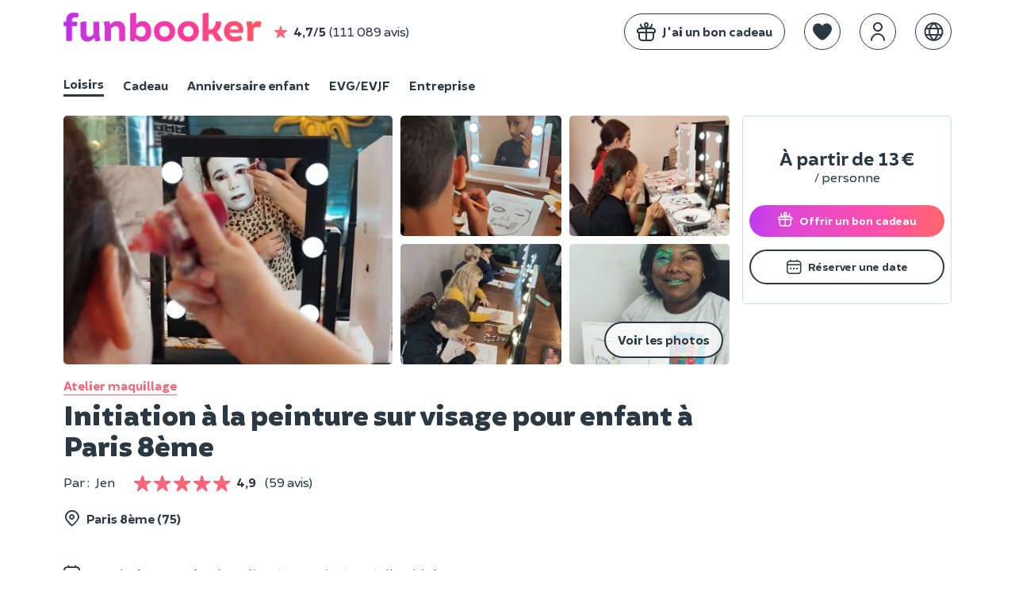

--- FILE ---
content_type: text/html; charset=UTF-8
request_url: https://www.funbooker.com/fr/annonce/initiation-a-la-peinture-sur-visage-pour-enfant-a-paris-8eme/voir
body_size: 15243
content:
<!doctype html>
<html lang="fr">
<head>
    <meta charset="utf-8"><script>
    (function (w, d, s, l, i) {
        w[l] = w[l] || [];
        w[l].push({
            'gtm.start': new Date().getTime(), event: 'gtm.js'
        });
        var f = d.getElementsByTagName(s)[0],
                j = d.createElement(s), dl = l != 'dataLayer' ? '&l=' + l : '';
        j.async = true;
        j.src = 'https://www.googletagmanager.com/gtm.js?id=' + i + dl;
        f.parentNode.insertBefore(j, f);
    })(window, document, 'script', 'dataLayer', 'GTM-MDWD3BL');
</script>
                <link rel="dns-prefetch" href="https://res.cloudinary.com/">
        <link rel="preload" href="https://cdn.funbooker.com/graphic-charter/fonts/fb-icons-3_4.woff2" as="font" type="font/woff2" crossorigin="anonymous">
        <link rel="preload" href="https://cdn.funbooker.com/graphic-charter/fonts/Brocha-Regular.woff2" as="font" type="font/woff2" crossorigin="anonymous">
        <link rel="preload" href="https://cdn.funbooker.com/graphic-charter/fonts/Brocha-Bold.woff2" as="font" type="font/woff2" crossorigin="anonymous">
        <link rel="preload" href="https://cdn.funbooker.com/graphic-charter/fonts/Brocha-Black.woff2" as="font" type="font/woff2" crossorigin="anonymous">
    

        
        <title>Initiation à la peinture sur visage pour enfant à Paris 8ème</title>

    <meta name="description" content="&lt;p&gt;Proposez &amp;agrave; votre enfant cet atelier d&#039;1h pendant lequel il pourra s&#039;initier &amp;agrave; la peinture sur visage et &lt;strong&gt;apprendre &amp;agrave; se maquiller&lt;/strong&gt; en r&amp;eacute;alisant un personn">



    <link rel="canonical" href="/fr/annonce/initiation-a-la-peinture-sur-visage-pour-enfant-a-paris-8eme/voir" />

            <link rel="alternate" href="https://www.funbooker.com/fr/annonce/initiation-a-la-peinture-sur-visage-pour-enfant-a-paris-8eme/voir" hreflang="fr" />
            <link rel="alternate" href="https://www.funbooker.com/en/listing/initiation-to-face-painting-for-children-in-paris-8th-district/show" hreflang="en" />
            <link rel="alternate" href="https://www.funbooker.com/es/actividad/iniciacion-a-la-pintura-de-caras-para-ninos-en-el-distrito-8-de-paris/ver" hreflang="es" />
    
    <meta property="og:title" content="Initiation à la peinture sur visage pour enfant à Paris 8ème"/>

    <meta property="og:description" content="&lt;p&gt;Proposez &amp;agrave; votre enfant cet atelier d&#039;1h pendant lequel il pourra s&#039;initier &amp;agrave; la peinture sur visage et &lt;strong&gt;apprendre &amp;agrave; se maquiller&lt;/strong&gt; en r&amp;eacute;alisant un personnage ou une d&amp;eacute;coration de son choix.&lt;/p&gt;
&lt;h3&gt;D&amp;eacute;roulement de l&#039;atelier (1h) :&lt;/h3&gt;
&lt;ul&gt;
&lt;li&gt;Accueil des enfa"/>

    <meta property="og:image" content="https://res.cloudinary.com/funbooker/image/upload/ar_1:1,f_auto,q_auto,t_lr-medium,w_400/v1/marketplace-listing/aihqguki1szlh9z0kvpx"/>

    <meta name="viewport" content="height=device-height, width=device-width, initial-scale=1.0, minimum-scale=1.0, maximum-scale=1.0, user-scalable=no, minimal-ui">
    <meta http-equiv="X-UA-Compatible" content="IE=edge">
    <meta name="mobile-web-app-capable" content="yes">

            <link rel="icon" type="image/png" href="/favicon-180x180.png" sizes="144x144">
    
            <link rel="stylesheet" href="https://cdn.funbooker.com/graphic-charter/css/graphic-charter.02fceee4f674c18bc8e8672e97f2d3f4c1687d68.css" type="text/css" media="all">
        <link rel="stylesheet" href="https://cdn.funbooker.com/assets/common_classic.bd7d8bdece63c3eeb334.css" type="text/css" media="all">
                <meta name="p:domain_verify" content="4d04cd271df4f8c3b2741227e48a5f8b"/>
    </head>

<body class="classic elsa listing-detail" data-occasion="">

    
    <header>
                                




        







<div
    id="mobile-menu"
    class="position-fixed w-100 h-100 left-0 bg-white font-weight-bold  top-0"
    style="z-index:  1050; display: none;"
>
    <div class="flex space-between items-center px-4 border rounded-top" style="box-shadow: 0px 0px 15px 9px rgba(0,0,0,0.1);">
        <p class="mb-0">Menu</p>
        <i class="fal fa-times close-icon py-3 cursor-pointer " aria-hidden="true"></i>
    </div>


    <div class="fb-navbar fb-navbar--inverted flex-sm-col pt-3 pt-sm-3 classic">
                                    <a class="flex items-center mb-2 pl-4" href="/fr/category/activites">
                <img style="border-radius: 5px" class="mr-3 float-left" width="40px" height="40px" src="https://res.cloudinary.com/funbooker/image/upload/ar_4:3,c_fill,dpr_2.0,f_auto,q_auto,w_300/v1/marketplace-listing/vm7kzqzohzkmnv716h7j" alt="calendar" />
                <div class="fb-navbar__item mr-4 px-sm-0 text-dark 1"
                     style="border-bottom-width: 0px !important; display: block"
                >
                    <p class="mb-0 text-left w-100 ">Loisirs</p>
                    <p class="mb-0" style="font-weight: normal">17 000 activités près de chez vous</p>
                </div>
            </a>
                                            <a class="flex items-center mb-2 pl-4" href="/fr/theme/cadeau">
                <img style="border-radius: 5px" class="mr-3 float-left" width="40px" height="40px" src="https://res.cloudinary.com/funbooker/image/upload/ar_6:6,c_fill,f_auto,q_auto,w_300/v1/marketplace-listing/awgabwtycyk5brdk5bfh" alt="calendar" />
                <div class="fb-navbar__item mr-4 px-sm-0 text-dark "
                     style="border-bottom-width: 0px !important; display: block"
                >
                    <p class="mb-0 text-left w-100 ">Cadeau</p>
                    <p class="mb-0" style="font-weight: normal">Nos meilleures expériences à offrir</p>
                </div>
            </a>
                                            <a class="flex items-center mb-2 pl-4" href="/fr/category/anniversaire-enfant">
                <img style="border-radius: 5px" class="mr-3 float-left" width="40px" height="40px" src="https://res.cloudinary.com/funbooker/image/upload/ar_4:3,c_fill,dpr_auto,f_auto,q_auto,w_500/v1/marketplace-listing/erfsvakswn0ww9mwiiil" alt="calendar" />
                <div class="fb-navbar__item mr-4 px-sm-0 text-dark "
                     style="border-bottom-width: 0px !important; display: block"
                >
                    <p class="mb-0 text-left w-100 ">Anniversaire enfant</p>
                    <p class="mb-0" style="font-weight: normal">À domicile où dans un lieu</p>
                </div>
            </a>
                                            <a class="flex items-center mb-2 pl-4" href="/fr/evg-evjf">
                <img style="border-radius: 5px" class="mr-3 float-left" width="40px" height="40px" src="https://res.cloudinary.com/funbooker/image/upload/ar_4:3,c_fill,dpr_2.0,f_auto,q_auto,w_300/v1/marketplace-listing/a6wwgpleyploq6gkukfq" alt="calendar" />
                <div class="fb-navbar__item mr-4 px-sm-0 text-dark "
                     style="border-bottom-width: 0px !important; display: block"
                >
                    <p class="mb-0 text-left w-100 ">EVG/EVJF</p>
                    <p class="mb-0" style="font-weight: normal">Activités festives pour votre groupe</p>
                </div>
            </a>
                                                <hr class="mt-2 mb-3 mx-4" />
                        <a class="flex items-center mb-2 pl-4" href="/fr/category/evenement-entreprise">
                <img style="border-radius: 5px" class="mr-3 float-left" width="40px" height="40px" src="https://res.cloudinary.com/funbooker/image/upload/ar_16:11,c_fill,dpr_2.0,f_auto,q_auto,h_400/v1680620187/website/b2b/homepage_business_team_building.png" alt="calendar" />
                <div class="fb-navbar__item mr-4 px-sm-0 text-dark "
                     style="border-bottom-width: 0px !important; display: block"
                >
                    <p class="mb-0 text-left w-100 ">Entreprise</p>
                    <p class="mb-0" style="font-weight: normal">Team building, séminaires, réunions</p>
                </div>
            </a>
            </div>


    <hr class="mt-2">

    <div class="flex flex-col">
                            <div class="flex flex-start text-dark px-4 mr-4 mb-2 items-center" js-link data-href="https://www.funbooker.com/fr/accueil-cadeau?reactRouting=accueil">
                <i class="fal fa-gift mr-3 " style="font-size: 1.5rem"></i>
                <span class="text-dark" style="font-weight: normal">J&#039;ai un bon cadeau </span>
            </div>
            </div>
    <div class="flex flex-col">
                            <div class="flex flex-start text-dark px-4 mr-4 mb-2 items-center" js-link data-href="https://www.funbooker.com/fr/page/devenir-funpro?reactRouting=accueil">
                <i class="fal fa-handshake mr-3 " style="font-size: 1.5rem"></i>
                <span class="text-dark" style="font-weight: normal">Devenir partenaire </span>
            </div>
            </div>
                <div class="px-4">
            <div class="flex items-center">
                <i class="fal fa-globe mr-3" style="font-size: 1.5rem"></i>
                <div chevron-toggle class="flex items-center d-none-min-sm pr-4">
                    <span class="mb-0" style="font-weight: normal">Langues</span>
                    <i class="fal fa-chevron-right ml-2 font-weight-bold" style="font-size: 1rem" aria-hidden="true"></i>
                </div>

            </div>
            <ul id="languages" class="pl-4 font-weight-light ml-2" style="display: none;">
                                    <li >
                        <a href="https://www.funbooker.com/fr/annonce/initiation-a-la-peinture-sur-visage-pour-enfant-a-paris-8eme/voir" class="text-decoration-none font-weight-bold" style=" font-weight: ">Français</a>
                    </li>
                                    <li >
                        <a href="https://www.funbooker.com/en/listing/initiation-to-face-painting-for-children-in-paris-8th-district/show" class="text-decoration-none" style=" font-weight: normal">English</a>
                    </li>
                                    <li >
                        <a href="https://www.funbooker.com/es/actividad/iniciacion-a-la-pintura-de-caras-para-ninos-en-el-distrito-8-de-paris/ver" class="text-decoration-none" style=" font-weight: normal">Español</a>
                    </li>
                            </ul>
        </div>
    </div>
<div
    class="mobile-header flex items-center w-100 d-none-min-sm p-3  "
    style="z-index:  10"
>
                <div id="main-navbar-button" class="cursor-pointer">
        <span class="sr-only">Toggle navigation</span>
        <span
            class="d-block bg-dark"
            style="width: 20px; height: 1px; display: block"
        >
        </span>
        <span
            class="d-block bg-dark"
            style="width: 20px; height: 1px; display: block; margin-top: 0.4rem; margin-bottom: 0.4rem;"
        >
        </span>
        <span
            class="d-block bg-dark"
            style="width: 20px; height: 1px; display: block"
        >
        </span>
    </div>

    <div class="ml-3" style="height: 30px">
        <a href="/fr/">
            <img alt="Funbooker" title="Funbooker" src="https://cdn.funbooker.com/images/funbooker/logo/logo-rainbow-3.png" width="180px">
        </a>
    </div>

    <div class="flex flex-center ml-auto">
                <div
           data-favorite
           data-url="/fr/wishlist"
           data-is-mobile="true"
           class="flex items-center ml-3 responsive-margin"
        ></div>
        <div
            data-auth-system
            data-display-funbooker=""
            data-mobile="true"
        ></div>
    </div>
    <style>
      @media (max-width: 400px) {
        .mobile-header .responsive-margin {
          margin-left: 0.75rem !important;
        }
      }
    </style>
</div>

<nav
    class=" "
    style="z-index:  1050"
>
    <div class="fb-container flex space-between d-none-sm py-3">
        <div class="flex items-center w-100">
            <a href="/fr/">
                <img alt="Funbooker" title="Funbooker" src="https://cdn.funbooker.com/images/funbooker/logo/logo-rainbow-3.png" width="250px">
            </a>
            <div class="flex items-center  d-none-md" js-link  data-href="/fr/review/page">
                <i class="fas fa-star text-primary ml-3 mr-2 ml-sm-0" aria-hidden="true"></i>
                <strong class="mr-1">4,7/5</strong>
                 (111 089 avis)
            </div>
        </div>
        <div class="flex w-100 flex-end items-center" id="mainNavBar">

                            <div class="fb-btn fb-btn--secondary mr-4 " js-link data-href="https://www.funbooker.com/fr/accueil-cadeau?reactRouting=accueil" style="border: 1px solid #2a3944;">
                    <div class="flex items-center">
                        <i class="fal fa-gift  mr-2" style="font-size: 1.5rem;"></i>
                        <span class=" text-ws-no-wrap">J&#039;ai un bon cadeau</span>
                    </div>
                </div>
            
            <div data-favorite data-url="/fr/wishlist" class="mt-0"></div>
            <div
                data-auth-system
                data-display-funbooker=""
                data-font-color="text-dark"
            ></div>

                                    <div class="position-relative list-none ml-4">
                <a class="dropdown-tab dropdown-lang list-none ml-0" href="#" >
                    <i class="border border-dark  fal fa-globe text-dark" style="font-size: 1.5rem; padding: 10px; border-radius: 100%; top: 0"></i>
                </a>
                <ul
    class="fb-dropdown-menu rounded-sm position-absolute right-0 bg-white p-1 mt-1 bg-white border"
    style="display: none; z-index: 1000;"
>
        <li>
        <a
            href="https://www.funbooker.com/fr/annonce/initiation-a-la-peinture-sur-visage-pour-enfant-a-paris-8eme/voir"
            class="position-relative text-decoration-none px-3 py-2  font-weight-bold text-primary text-primary--hover bg-light-grey--hover"
            style="display: block; white-space: nowrap"
        >Français</a>
    </li>
        <li>
        <a
            href="https://www.funbooker.com/en/listing/initiation-to-face-painting-for-children-in-paris-8th-district/show"
            class="position-relative text-decoration-none px-3 py-2 text-dark text-primary--hover bg-light-grey--hover"
            style="display: block; white-space: nowrap"
        >English</a>
    </li>
        <li>
        <a
            href="https://www.funbooker.com/es/actividad/iniciacion-a-la-pintura-de-caras-para-ninos-en-el-distrito-8-de-paris/ver"
            class="position-relative text-decoration-none px-3 py-2 text-dark text-primary--hover bg-light-grey--hover"
            style="display: block; white-space: nowrap"
        >Español</a>
    </li>
    </ul>
            </div>        </div>
    </div>
                    <div class="fb-container">
            
<style>
  .switch-occation-container::-webkit-scrollbar {
    height: 0px;
  }
</style>

<div class="switch-occation-container fb-navbar--dark fb-navbar flex-sm-col pt-3 pt-sm-0  overflow-x-auto-sm classic" id="navbarContainer" style="overflow-x: hidden;">
    <div class="flex" style="white-space : nowrap">

                                    <a
                    class="fb-navbar__item mr-4 pb-sm-1 mr-sm-4 text-dark border-bottom border-dark"
                    href="/fr/category/activites"
                    style="border-bottom-width: 3px !important;"

                >
                    Loisirs
                </a>
                                                <a
                    class="fb-navbar__item mr-4 pb-sm-1 mr-sm-4 text-dark "
                    href="/fr/theme/cadeau"
                    style="border-bottom-width: 3px !important;"

                >
                    Cadeau
                </a>
                                                <a
                    class="fb-navbar__item mr-4 pb-sm-1 mr-sm-4 text-dark "
                    href="/fr/category/anniversaire-enfant"
                    style="border-bottom-width: 3px !important;"

                >
                    Anniversaire enfant
                </a>
                                                <a
                    class="fb-navbar__item mr-4 pb-sm-1 mr-sm-4 text-dark "
                    href="/fr/evg-evjf"
                    style="border-bottom-width: 3px !important;"

                >
                    EVG/EVJF
                </a>
                                                <a
                    class="fb-navbar__item mr-4 pb-sm-1 mr-sm-4 text-dark "
                    href="/fr/category/evenement-entreprise"
                    style="border-bottom-width: 3px !important;"

                >
                    Entreprise
                </a>
                        </div>
</div>
        </div>
    </nav>


<div id="ajaxFlashMessages" class="overlay-alert-container"></div>
            
<div  class="overlay-alert-container">
    </div>
        
            </header><main class="detail fb-container px-sm-0 mx-sm-0 w-sm-100">

                    <div class="description w-md-100 w-75 float-left overflow-hidden pr-md-0">
                
<section class="title pb-0 mb-0 pb-sm-2 mt-4 mt-sm-0">
	
<section class="title pb-0 mb-0 pb-sm-2 mt-4">
	<div class="mb-sm-3">
		

<div class="slider p-0 mb-3 ">
																																																
		<script type="application/json" id="gallery-data">[{"type":"image","src":"https:\/\/res.cloudinary.com\/funbooker\/image\/upload\/ar_4:3,c_fill,dpr_auto,f_auto,q_auto,w_900\/v1\/marketplace-listing\/aihqguki1szlh9z0kvpx","html":"<img src=\"https:\/\/res.cloudinary.com\/funbooker\/image\/upload\/ar_4:3,c_fill,dpr_auto,f_auto,q_auto,w_900\/v1\/marketplace-listing\/aihqguki1szlh9z0kvpx\" class=\"h-100 w-100\" style=\"object-fit: contain\" alt=\"Initiation&#x20;&#x00E0;&#x20;la&#x20;peinture&#x20;sur&#x20;visage&#x20;pour&#x20;enfant&#x20;&#x00E0;&#x20;Paris&#x20;8&#x00E8;me\">"},{"type":"image","src":"https:\/\/res.cloudinary.com\/funbooker\/image\/upload\/ar_4:3,c_fill,dpr_auto,f_auto,q_auto,w_900\/v1\/marketplace-listing\/ciu2a6gwjoiafa0hithd","html":"<img src=\"https:\/\/res.cloudinary.com\/funbooker\/image\/upload\/ar_4:3,c_fill,dpr_auto,f_auto,q_auto,w_900\/v1\/marketplace-listing\/ciu2a6gwjoiafa0hithd\" class=\"h-100 w-100\" style=\"object-fit: contain\" alt=\"Initiation&#x20;&#x00E0;&#x20;la&#x20;peinture&#x20;sur&#x20;visage&#x20;pour&#x20;enfant&#x20;&#x00E0;&#x20;Paris&#x20;8&#x00E8;me\">"},{"type":"image","src":"https:\/\/res.cloudinary.com\/funbooker\/image\/upload\/ar_4:3,c_fill,dpr_auto,f_auto,q_auto,w_900\/v1\/marketplace-listing\/amki3ig2kz28jtxtyekj","html":"<img src=\"https:\/\/res.cloudinary.com\/funbooker\/image\/upload\/ar_4:3,c_fill,dpr_auto,f_auto,q_auto,w_900\/v1\/marketplace-listing\/amki3ig2kz28jtxtyekj\" class=\"h-100 w-100\" style=\"object-fit: contain\" alt=\"Initiation&#x20;&#x00E0;&#x20;la&#x20;peinture&#x20;sur&#x20;visage&#x20;pour&#x20;enfant&#x20;&#x00E0;&#x20;Paris&#x20;8&#x00E8;me\">"},{"type":"image","src":"https:\/\/res.cloudinary.com\/funbooker\/image\/upload\/ar_4:3,c_fill,dpr_auto,f_auto,q_auto,w_900\/v1\/marketplace-listing\/rub41f2rwbgoh3pr0rtc","html":"<img src=\"https:\/\/res.cloudinary.com\/funbooker\/image\/upload\/ar_4:3,c_fill,dpr_auto,f_auto,q_auto,w_900\/v1\/marketplace-listing\/rub41f2rwbgoh3pr0rtc\" class=\"h-100 w-100\" style=\"object-fit: contain\" alt=\"Initiation&#x20;&#x00E0;&#x20;la&#x20;peinture&#x20;sur&#x20;visage&#x20;pour&#x20;enfant&#x20;&#x00E0;&#x20;Paris&#x20;8&#x00E8;me\">"},{"type":"image","src":"https:\/\/res.cloudinary.com\/funbooker\/image\/upload\/ar_4:3,c_fill,dpr_auto,f_auto,q_auto,w_900\/v1\/marketplace-listing\/qfn1mmgdsevhlzb2zby3","html":"<img src=\"https:\/\/res.cloudinary.com\/funbooker\/image\/upload\/ar_4:3,c_fill,dpr_auto,f_auto,q_auto,w_900\/v1\/marketplace-listing\/qfn1mmgdsevhlzb2zby3\" class=\"h-100 w-100\" style=\"object-fit: contain\" alt=\"Initiation&#x20;&#x00E0;&#x20;la&#x20;peinture&#x20;sur&#x20;visage&#x20;pour&#x20;enfant&#x20;&#x00E0;&#x20;Paris&#x20;8&#x00E8;me\">"},{"type":"image","src":"https:\/\/res.cloudinary.com\/funbooker\/image\/upload\/ar_4:3,c_fill,dpr_auto,f_auto,q_auto,w_900\/v1\/marketplace-listing\/uyjqm9tom8tzearca4q1","html":"<img src=\"https:\/\/res.cloudinary.com\/funbooker\/image\/upload\/ar_4:3,c_fill,dpr_auto,f_auto,q_auto,w_900\/v1\/marketplace-listing\/uyjqm9tom8tzearca4q1\" class=\"h-100 w-100\" style=\"object-fit: contain\" alt=\"Initiation&#x20;&#x00E0;&#x20;la&#x20;peinture&#x20;sur&#x20;visage&#x20;pour&#x20;enfant&#x20;&#x00E0;&#x20;Paris&#x20;8&#x00E8;me\">"},{"type":"image","src":"https:\/\/res.cloudinary.com\/funbooker\/image\/upload\/ar_4:3,c_fill,dpr_auto,f_auto,q_auto,w_900\/v1\/marketplace-listing\/juyd5zbllrojp5r7bcnr","html":"<img src=\"https:\/\/res.cloudinary.com\/funbooker\/image\/upload\/ar_4:3,c_fill,dpr_auto,f_auto,q_auto,w_900\/v1\/marketplace-listing\/juyd5zbllrojp5r7bcnr\" class=\"h-100 w-100\" style=\"object-fit: contain\" alt=\"Initiation&#x20;&#x00E0;&#x20;la&#x20;peinture&#x20;sur&#x20;visage&#x20;pour&#x20;enfant&#x20;&#x00E0;&#x20;Paris&#x20;8&#x00E8;me\">"},{"type":"image","src":"https:\/\/res.cloudinary.com\/funbooker\/image\/upload\/ar_4:3,c_fill,dpr_auto,f_auto,q_auto,w_900\/v1\/marketplace-listing\/sz1jy56tfoaficevx8ot","html":"<img src=\"https:\/\/res.cloudinary.com\/funbooker\/image\/upload\/ar_4:3,c_fill,dpr_auto,f_auto,q_auto,w_900\/v1\/marketplace-listing\/sz1jy56tfoaficevx8ot\" class=\"h-100 w-100\" style=\"object-fit: contain\" alt=\"Initiation&#x20;&#x00E0;&#x20;la&#x20;peinture&#x20;sur&#x20;visage&#x20;pour&#x20;enfant&#x20;&#x00E0;&#x20;Paris&#x20;8&#x00E8;me\">"},{"type":"image","src":"https:\/\/res.cloudinary.com\/funbooker\/image\/upload\/ar_4:3,c_fill,dpr_auto,f_auto,q_auto,w_900\/v1\/marketplace-listing\/rzku5oarj4l3egowkmxn","html":"<img src=\"https:\/\/res.cloudinary.com\/funbooker\/image\/upload\/ar_4:3,c_fill,dpr_auto,f_auto,q_auto,w_900\/v1\/marketplace-listing\/rzku5oarj4l3egowkmxn\" class=\"h-100 w-100\" style=\"object-fit: contain\" alt=\"Initiation&#x20;&#x00E0;&#x20;la&#x20;peinture&#x20;sur&#x20;visage&#x20;pour&#x20;enfant&#x20;&#x00E0;&#x20;Paris&#x20;8&#x00E8;me\">"}]</script>

					<div class="d-none-md">
			<div class="activity-pictures-grid mt-3 mx-sm-3">
								<div class="grid-item-main" data-gallery-index="0">
											<img src="https://res.cloudinary.com/funbooker/image/upload/ar_4:3,c_fill,dpr_auto,f_auto,q_auto,w_900/v1/marketplace-listing/aihqguki1szlh9z0kvpx" class="rounded-sm w-100 h-100" style="object-fit: cover;" alt="Initiation&#x20;&#x00E0;&#x20;la&#x20;peinture&#x20;sur&#x20;visage&#x20;pour&#x20;enfant&#x20;&#x00E0;&#x20;Paris&#x20;8&#x00E8;me">
									</div>

								<div class="grid-item-side">
																		<div class="grid-item-small" data-gallery-index="1">
								<img src="https://res.cloudinary.com/funbooker/image/upload/ar_4:3,c_fill,dpr_auto,f_auto,q_auto,w_900/v1/marketplace-listing/ciu2a6gwjoiafa0hithd" class="rounded-sm w-100 h-100" style="object-fit: cover;" alt="Initiation&#x20;&#x00E0;&#x20;la&#x20;peinture&#x20;sur&#x20;visage&#x20;pour&#x20;enfant&#x20;&#x00E0;&#x20;Paris&#x20;8&#x00E8;me">
															</div>
																								<div class="grid-item-small" data-gallery-index="2">
								<img src="https://res.cloudinary.com/funbooker/image/upload/ar_4:3,c_fill,dpr_auto,f_auto,q_auto,w_900/v1/marketplace-listing/amki3ig2kz28jtxtyekj" class="rounded-sm w-100 h-100" style="object-fit: cover;" alt="Initiation&#x20;&#x00E0;&#x20;la&#x20;peinture&#x20;sur&#x20;visage&#x20;pour&#x20;enfant&#x20;&#x00E0;&#x20;Paris&#x20;8&#x00E8;me">
															</div>
																								<div class="grid-item-small" data-gallery-index="3">
								<img src="https://res.cloudinary.com/funbooker/image/upload/ar_4:3,c_fill,dpr_auto,f_auto,q_auto,w_900/v1/marketplace-listing/rub41f2rwbgoh3pr0rtc" class="rounded-sm w-100 h-100" style="object-fit: cover;" alt="Initiation&#x20;&#x00E0;&#x20;la&#x20;peinture&#x20;sur&#x20;visage&#x20;pour&#x20;enfant&#x20;&#x00E0;&#x20;Paris&#x20;8&#x00E8;me">
															</div>
																								<div class="grid-item-small" data-gallery-index="4">
								<img src="https://res.cloudinary.com/funbooker/image/upload/ar_4:3,c_fill,dpr_auto,f_auto,q_auto,w_900/v1/marketplace-listing/qfn1mmgdsevhlzb2zby3" class="rounded-sm w-100 h-100" style="object-fit: cover;" alt="Initiation&#x20;&#x00E0;&#x20;la&#x20;peinture&#x20;sur&#x20;visage&#x20;pour&#x20;enfant&#x20;&#x00E0;&#x20;Paris&#x20;8&#x00E8;me">
																	<button class="see-all-photos-btn fb-btn fb-btn--secondary position-absolute right-0 bottom-0 mr-2 mb-2" type="button" data-gallery-index="0">
										Voir les photos
									</button>
															</div>
															</div>
			</div>
		</div>

				<div class="d-none-min-md">
			<div class="activity-pictures-carousel owl-carousel text-white owl-loading position-relative pt-4 pt-sm-0" data-count-img="9">
									<div data-gallery-index="0" class="position-relative">
													<img src='[data-uri]' data-srcset="https://res.cloudinary.com/funbooker/image/upload/ar_4:3,c_fill,dpr_auto,f_auto,q_auto,w_900/v1/marketplace-listing/aihqguki1szlh9z0kvpx" class="lazyload rounded rounded-0-sm" alt="Initiation&#x20;&#x00E0;&#x20;la&#x20;peinture&#x20;sur&#x20;visage&#x20;pour&#x20;enfant&#x20;&#x00E0;&#x20;Paris&#x20;8&#x00E8;me">
							<button class="see-all-photos-btn-mobile fb-btn fb-btn--secondary position-absolute right-0 bottom-0 mr-2 mb-4 d-none-min-md" type="button" data-gallery-index="0">
								Photos
							</button>
											</div>
									<div data-gallery-index="1" class="position-relative">
													<img src='[data-uri]' data-srcset="https://res.cloudinary.com/funbooker/image/upload/ar_4:3,c_fill,dpr_auto,f_auto,q_auto,w_900/v1/marketplace-listing/ciu2a6gwjoiafa0hithd" class="lazyload rounded rounded-0-sm" alt="Initiation&#x20;&#x00E0;&#x20;la&#x20;peinture&#x20;sur&#x20;visage&#x20;pour&#x20;enfant&#x20;&#x00E0;&#x20;Paris&#x20;8&#x00E8;me">
							<button class="see-all-photos-btn-mobile fb-btn fb-btn--secondary position-absolute right-0 bottom-0 mr-2 mb-4 d-none-min-md" type="button" data-gallery-index="0">
								Photos
							</button>
											</div>
									<div data-gallery-index="2" class="position-relative">
													<img src='[data-uri]' data-srcset="https://res.cloudinary.com/funbooker/image/upload/ar_4:3,c_fill,dpr_auto,f_auto,q_auto,w_900/v1/marketplace-listing/amki3ig2kz28jtxtyekj" class="lazyload rounded rounded-0-sm" alt="Initiation&#x20;&#x00E0;&#x20;la&#x20;peinture&#x20;sur&#x20;visage&#x20;pour&#x20;enfant&#x20;&#x00E0;&#x20;Paris&#x20;8&#x00E8;me">
							<button class="see-all-photos-btn-mobile fb-btn fb-btn--secondary position-absolute right-0 bottom-0 mr-2 mb-4 d-none-min-md" type="button" data-gallery-index="0">
								Photos
							</button>
											</div>
									<div data-gallery-index="3" class="position-relative">
													<img src='[data-uri]' data-srcset="https://res.cloudinary.com/funbooker/image/upload/ar_4:3,c_fill,dpr_auto,f_auto,q_auto,w_900/v1/marketplace-listing/rub41f2rwbgoh3pr0rtc" class="lazyload rounded rounded-0-sm" alt="Initiation&#x20;&#x00E0;&#x20;la&#x20;peinture&#x20;sur&#x20;visage&#x20;pour&#x20;enfant&#x20;&#x00E0;&#x20;Paris&#x20;8&#x00E8;me">
							<button class="see-all-photos-btn-mobile fb-btn fb-btn--secondary position-absolute right-0 bottom-0 mr-2 mb-4 d-none-min-md" type="button" data-gallery-index="0">
								Photos
							</button>
											</div>
									<div data-gallery-index="4" class="position-relative">
													<img src='[data-uri]' data-srcset="https://res.cloudinary.com/funbooker/image/upload/ar_4:3,c_fill,dpr_auto,f_auto,q_auto,w_900/v1/marketplace-listing/qfn1mmgdsevhlzb2zby3" class="lazyload rounded rounded-0-sm" alt="Initiation&#x20;&#x00E0;&#x20;la&#x20;peinture&#x20;sur&#x20;visage&#x20;pour&#x20;enfant&#x20;&#x00E0;&#x20;Paris&#x20;8&#x00E8;me">
							<button class="see-all-photos-btn-mobile fb-btn fb-btn--secondary position-absolute right-0 bottom-0 mr-2 mb-4 d-none-min-md" type="button" data-gallery-index="0">
								Photos
							</button>
											</div>
									<div data-gallery-index="5" class="position-relative">
													<img src='[data-uri]' data-srcset="https://res.cloudinary.com/funbooker/image/upload/ar_4:3,c_fill,dpr_auto,f_auto,q_auto,w_900/v1/marketplace-listing/uyjqm9tom8tzearca4q1" class="lazyload rounded rounded-0-sm" alt="Initiation&#x20;&#x00E0;&#x20;la&#x20;peinture&#x20;sur&#x20;visage&#x20;pour&#x20;enfant&#x20;&#x00E0;&#x20;Paris&#x20;8&#x00E8;me">
							<button class="see-all-photos-btn-mobile fb-btn fb-btn--secondary position-absolute right-0 bottom-0 mr-2 mb-4 d-none-min-md" type="button" data-gallery-index="0">
								Photos
							</button>
											</div>
									<div data-gallery-index="6" class="position-relative">
													<img src='[data-uri]' data-srcset="https://res.cloudinary.com/funbooker/image/upload/ar_4:3,c_fill,dpr_auto,f_auto,q_auto,w_900/v1/marketplace-listing/juyd5zbllrojp5r7bcnr" class="lazyload rounded rounded-0-sm" alt="Initiation&#x20;&#x00E0;&#x20;la&#x20;peinture&#x20;sur&#x20;visage&#x20;pour&#x20;enfant&#x20;&#x00E0;&#x20;Paris&#x20;8&#x00E8;me">
							<button class="see-all-photos-btn-mobile fb-btn fb-btn--secondary position-absolute right-0 bottom-0 mr-2 mb-4 d-none-min-md" type="button" data-gallery-index="0">
								Photos
							</button>
											</div>
									<div data-gallery-index="7" class="position-relative">
													<img src='[data-uri]' data-srcset="https://res.cloudinary.com/funbooker/image/upload/ar_4:3,c_fill,dpr_auto,f_auto,q_auto,w_900/v1/marketplace-listing/sz1jy56tfoaficevx8ot" class="lazyload rounded rounded-0-sm" alt="Initiation&#x20;&#x00E0;&#x20;la&#x20;peinture&#x20;sur&#x20;visage&#x20;pour&#x20;enfant&#x20;&#x00E0;&#x20;Paris&#x20;8&#x00E8;me">
							<button class="see-all-photos-btn-mobile fb-btn fb-btn--secondary position-absolute right-0 bottom-0 mr-2 mb-4 d-none-min-md" type="button" data-gallery-index="0">
								Photos
							</button>
											</div>
									<div data-gallery-index="8" class="position-relative">
													<img src='[data-uri]' data-srcset="https://res.cloudinary.com/funbooker/image/upload/ar_4:3,c_fill,dpr_auto,f_auto,q_auto,w_900/v1/marketplace-listing/rzku5oarj4l3egowkmxn" class="lazyload rounded rounded-0-sm" alt="Initiation&#x20;&#x00E0;&#x20;la&#x20;peinture&#x20;sur&#x20;visage&#x20;pour&#x20;enfant&#x20;&#x00E0;&#x20;Paris&#x20;8&#x00E8;me">
							<button class="see-all-photos-btn-mobile fb-btn fb-btn--secondary position-absolute right-0 bottom-0 mr-2 mb-4 d-none-min-md" type="button" data-gallery-index="0">
								Photos
							</button>
											</div>
							</div>
		</div>
	
		<span data-edit-listing data-funpro-name="partenariat@haasconceptstore.fr" data-target-path="annonce/113805492/editer-images"></span>

</div>
	</div>
	<div class="mx-sm-3 flex space-between items-center mt-3">
					<a class="text-primary text-decoration-none border-bottom border-primary font-weight-bold" href="/fr/category/atelier-maquillage">
				Atelier maquillage
			</a>
		
		<div
			data-wishlist-button
			data-stroke="#000"
			data-listing-id="113805492"
			data-slug="initiation-a-la-peinture-sur-visage-pour-enfant-a-paris-8eme"
		>
		</div>
	</div>
</section>

<div id="fun-gallery" style="display: none;">
	<button class="gallery-close">
		<i class="fal fa-times"></i>
	</button>
	<div class="flex items-center">
		<button class="gallery-prev">
			<i class="fal fa-angle-left"></i>
		</button>
		<div class="flex items-center flex-col">
			<span class="gallery-counter text-white font-weight-bold mb-3"></span>
			<div class="gallery-content mx-4"></div>
			<div class="gallery-nav-lines mt-sm-0"></div>
		</div>
		<button class="gallery-next">
			<i class="fal fa-angle-right"></i>
		</button>
	</div>
</div>

	
	<div class="mx-sm-3">
		<h1 class="mb-3 mt-1 mt-sm-2 mb-sm-0">
			Initiation à la peinture sur visage pour enfant à Paris 8ème
			<span data-edit-listing data-funpro-name="partenariat@haasconceptstore.fr" data-target-path="annonce/113805492/editer-presentation"></span>
		</h1>

						<div class="w-100 flex flex-sm-col items-center items-start-sm mb-sm-0" style="min-height: 23px">
							<div class=" pr-0 mr-4 flex items-center flex-sm-col items-start-sm">
											<div class="flex mt-sm-3 mr-4 mr-sm-0">
							<p class="mb-0 font-weight-normal mr-2">Par
								:</p>
															<p class="font-weight-normal mb-0">Jen</p>
													</div>
					
											<div class="flex items-center my-sm-2">
															<p>
									

    <div class="inline-flex items-center">
                                    
    <div class="flex items-center">
                                    <i class="fas fa-star text-primary fa-lg mt-1 mr-1" aria-hidden="true"></i>
                                                <i class="fas fa-star text-primary fa-lg mt-1 mr-1" aria-hidden="true"></i>
                                                <i class="fas fa-star text-primary fa-lg mt-1 mr-1" aria-hidden="true"></i>
                                                <i class="fas fa-star text-primary fa-lg mt-1 mr-1" aria-hidden="true"></i>
                                                <i class="fas fa-star text-primary fa-lg mt-1" aria-hidden="true"></i>
                        </div>

                <span>
            <b class="mx-2">4,9</b>
            <span class="font-weight-normal">(59 avis)</span>
        </span>
    </div>
								</p>
													</div>
									</div>
															</div>
			</div>
</section>


                

<section class="position-relative mb-4 mb-sm-4 mx-sm-3 mt-4 mt-sm-3">
    <div>
                    <div class="w-100 mb-4 mb-sm-3">
                <div class="flex flex-wrap items-baseline mb-4 flex-sm-col mb-sm-2">
                                                                <p class=" mb-0 pb-sm-2 font-weight-bold flex items-center">
                            <i class="fal fa-map-marker-alt fa-lg mr-2" aria-hidden="true"></i>
                                                                                                Paris
                                    8ème
                                    (75)
                                                                                    </p>
                                    </div>
                <!-- infos partique (participants, age, heure, etc.) only on b2b; never for PASS -->
                            </div>
                <div class="flex items-center flex-wrap items-start-sm">
                                                                    </div>
            </div>
</section>

<div id="root-wishlist"></div>


                                
                                                                            <section class="cancellation-policy   mb-sm-4 mt-4 mt-sm-4 mx-sm-3">
                                                            <p class="flex items-center items-start-sm">
                                    <i class="fal fa-calendar fa-lg mt-sm-2 mr-2" style="width: 23px"></i>
                                    <span class="flex flex-sm-col">
                                            <strong class="mr-2 mb-sm-0">Annulation gratuite</strong>jusqu'à 48h avant la date de l'activité.
                                        </span>
                                </p>
                            
                                                            <p class="flex items-center items-start-sm mb-0">
                                    <i class="fal fa-gift fa-lg mt-sm-2 mr-2" style="width: 23px"></i>
                                    <span class="flex flex-sm-col">
                                         <b class="mr-2">Bon cadeau</b> valable 12 mois, échange gratuit 
                                    </span>
                                </p>
                                                    </section>
                                                    
                                
                
                
                
                                  

                                    <section class="long-description  pb-4 mb-4 pb-sm-3 pt-sm-2 mb-0 border-bottom mx-sm-3">
                                                    <h2 class="mt-0 mb-4 mb-sm-4">Au programme :</h2>
                                                                            
<!-- infos partique (participants, age, heure, etc.) -->
<ol class=" pl-0 mb-0 flex flex-sm-col list-none">
                <li class="mr-4 pb-2 pb-sm-2 pr-2 font-weight-bold flex items-center">
                                    <i class="fal fun-icon fa-clock fa-lg mr-2" aria-hidden="true" style="width: 23px"></i>
                                                1h
                                    </li>
    
                         <li class="mr-4 pb-2 pb-sm-2 pr-2 font-weight-bold flex items-center">
                <i class="fal fun-icon fa-users fa-lg mr-2" aria-hidden="true" style="width: 23px"></i>
                 Jusqu&#039;à 10 personnes  </li>
                
                                        <li class="mr-4 pb-2 pb-sm-2 pr-2 font-weight-bold flex items-center">
                    <i class="fal fun-icon fa-child fa-lg mr-2" aria-hidden="true" style="width: 23px"></i>
                    À partir de 7 ans
                </li>
                        
    
</ol>
                                                <p><p>Proposez &agrave; votre enfant cet atelier d'1h pendant lequel il pourra s'initier &agrave; la peinture sur visage et <strong>apprendre &agrave; se maquiller</strong> en r&eacute;alisant un personnage ou une d&eacute;coration de son choix.</p>
<h3>D&eacute;roulement de l'atelier (1h) :</h3>
<ul>
<li>Accueil des enfants et explications de l'atelier.</li>
<li>Les participants choisissent entre se maquiller eux m&ecirc;me ou travailler en bin&ocirc;me.</li>
<li>Avant tout, les enfants peignent leur projet sur une "face chart", un visage imprim&eacute; sur papier, pour passer d'une id&eacute;e en t&ecirc;te &agrave; un croquis.</li>
<li>Jen les aidera &agrave; peaufiner leur projet de maquillage et leur mettra tout le mat&eacute;riel n&eacute;cessaire &agrave; disposition.</li>
<li>Lorsqu'ils sont pr&ecirc;ts, les participants commencent leur maquillage soit sur eux m&ecirc;me soit sur leur camarade, on apprend ainsi &agrave; passer du 2D (une feuille) au 3D (un visage avec des volumes), on r&eacute;alise que les lignes droites ne le sont plus forc&eacute;ment...</li>
<li>Pour finir, Jen fait quelques photos, d&eacute;maquillage ou non et les participants repartent avec leur dessin.</li>
</ul>
<div>L'int&eacute;r&ecirc;t de s'auto maquiller, c'est de <strong>se red&eacute;couvrir et se connecter &agrave; soi m&ecirc;me</strong> face au miroir. L'int&eacute;r&ecirc;t de se maquiller en bin&ocirc;me, c'est de <strong>d&eacute;velopper sa douceur et le respect du corps de l'autre</strong>.</div></p>
                    </section>
                
                
                                    
    <section id="price" class="price mb-sm-3 " xmlns="http://www.w3.org/1999/html" data-min-person="1" data-max-person="10">
        <div class="flex space-between items-center pt-sm-3 mb-4 mx-sm-3">
            <h2 class="m-0 flex items-center flex-grow">
                                    Les tarifs
                                                    <span class="crayonne meilleur-prix d-inline-block position-relative ml-3"></span>
                            </h2>
            <div class="d-none-sm text-center">
                <span
                    data-edit-listing
                    data-funpro-name="partenariat@haasconceptstore.fr"
                    data-target-path="annonce/113805492/editer-prix"
                ></span>
            </div>
        </div>
        
        
        
        <div class="bg-light-snow p-4 rounded-md p-sm-3 rounded-0-sm">
            <div id="price-validation-error" class="text-danger mb-3" style="display:none;"></div>
                            <p><span class="font-weight-bold">Zéro frais de réservation</span></p>
                                        <div class="m-0 pt-2">
                                            <div class="info-price position-relative flex items-center flex-start mb-3 p-3 bg-white rounded-md flex-md-col" 
                             data-item-id="105333"
                             data-item-price="13"
                             data-min-capacity="0"
                             data-max-capacity="10"
                             data-number-of-persons="1"
                             data-is-option="false">
                            <div class="flex space-between w-100 flex-md-col">
                                 <div class="info mb-sm-2 ">
                                    <p class="my-0 h4">Initiation </p>
                                                                            <p class="font-weight-normal  mb-0 pt-2">Prix / personne </p>
                                                                                                        </div>

                                                                    <span class="price m-0 font-weight-bold text-right align-right flex items-center " data-price-decimal="13">
                                                                             <span class="h3 my-0">13 € </span>
                                                                            </span>
                                                            </div>
                        </div>
                                    </div>
                        <div class="d-none-min-sm flex-col">
                                    <div class="text-center mt-4 mt-sm-4">
                        <div class="grid grid-cols-2 gap-x-20 grid-cols-sm-1 gap-x-sm-10 w-100 mb-2 gap-y-4">
                            

            
        <a
        class="fb-btn fb-btn--primary  font-weight-bolder w-100 text-center flex-center "
        href="/fr/checkout/gift_voucher/new/initiation-a-la-peinture-sur-visage-pour-enfant-a-paris-8eme"
        rel="nofollow"         title="Offrir"
        style="display: flex"
    >
                    <i class="fal fa-gift fa-lg mr-2"></i>
                            <span class="button-total mr-1" style="display: none;"></span>
                <span class="button-text">Offrir</span>
    </a>

            
        <a
        class="fb-btn fb-btn--secondary  font-weight-bolder w-100 text-center flex-center "
        href="/fr/checkout/booking/new/initiation-a-la-peinture-sur-visage-pour-enfant-a-paris-8eme"
        rel="nofollow"         title="Réserver"
        style="display: flex"
    >
                    <i class="fal fa-calendar mt-1 fa-lg mr-2"></i>
                            <span class="button-total mr-1" style="display: none;"></span>
                <span class="button-text">Réserver</span>
    </a>

                        </div>
                    </div>
                
                                    <div class="flex flex-center">
                        <div class="flex items-center flex-wrap d-none-sm">
    <img src="https://res.cloudinary.com/funbooker/image/upload/f_auto,q_auto,w_160/website/checkout/logo-cb" class="mr-3 mr-sm-2" alt="CB" style="width: 30px">
    <img src="https://res.cloudinary.com/funbooker/image/upload/f_auto,q_auto,w_160/website/checkout/mastercard-v2.png" class="mr-3 mr-sm-2" alt="mastercard" style="width: 31px">
    <img src="https://res.cloudinary.com/funbooker/image/upload/f_auto,q_auto,w_160/website/checkout/visa.png" class="mr-3 mr-sm-2" alt="Visa" style="width: 53px">
    <img src="https://res.cloudinary.com/funbooker/image/upload/f_auto,q_auto,w_160/website/checkout/logo-apple-pay.svg" class="mr-3 mr-sm-2" alt="Apple Pay" style="width: 63px">
    <img src="https://res.cloudinary.com/funbooker/image/upload/f_auto,q_auto,w_160/website/checkout/logo-gpay.svg" class="mr-3 mr-sm-2" alt="Google Pay" style="width: 60px">
    <img src="https://res.cloudinary.com/funbooker/image/upload/f_auto,q_auto,w_160/website/checkout/paypal.png" class="mr-3 mr-sm-2" alt="Paypal" style="width: 73px">
    <div class="mb-2">
        <img src="https://res.cloudinary.com/funbooker/image/upload/v1744894424/website/Logos/logo_cv_connect_full_png.png" class="mr-3 mr-sm-2" alt="Ancv" style="width: 110px;">
    </div>
    <img src="https://res.cloudinary.com/funbooker/image/upload/v1719312838/website/Logos/ilicado_noir_v2.png" alt="Illicado" style="width: 73px">
</div>

<div class="flex flex-center flex-wrap d-none-min-sm pt-1">
    <img src="https://res.cloudinary.com/funbooker/image/upload/f_auto,q_auto,w_160/website/checkout/logo-cb" class="mr-3 mr-sm-2" alt="CB" style="width: 23px">
    <img src="https://res.cloudinary.com/funbooker/image/upload/f_auto,q_auto,w_160/website/checkout/mastercard-v2.png" class="mr-3 mr-sm-2" alt="mastercard" style="width: 22px">
    <img src="https://res.cloudinary.com/funbooker/image/upload/f_auto,q_auto,w_160/website/checkout/visa.png" class="mr-3 mr-sm-2" alt="Visa" style="width: 37px">
    <img src="https://res.cloudinary.com/funbooker/image/upload/f_auto,q_auto,w_160/website/checkout/logo-gpay.svg" class="mr-3 mr-sm-2" alt="Google Pay" style="width: 55px">
    <img src="https://res.cloudinary.com/funbooker/image/upload/f_auto,q_auto,w_160/website/checkout/logo-apple-pay.svg" class="mr-3 mr-sm-2" alt="Apple Pay" style="width: 55px">
    <img src="https://res.cloudinary.com/funbooker/image/upload/f_auto,q_auto,w_160/website/checkout/paypal.png" class="mr-3 mr-sm-2" alt="Paypal" style="width: 60px">
    <img src="https://res.cloudinary.com/funbooker/image/upload/v1744894424/website/Logos/logo_cv_connect_full_png.png" class="mr-3 mr-sm-2" alt="Ancv" style="width: 94px;">
    <img src="https://res.cloudinary.com/funbooker/image/upload/v1719312838/website/Logos/ilicado_noir_v2.png" alt="Illicado" style="width: 60px">
</div>
                    </div>
                            </div>

                            <div class="flex space-between items-center pt-4  d-none-sm flex flex-column-reverse  items-center  ">
                    <div class="flex items-center flex-wrap d-none-sm">
    <img src="https://res.cloudinary.com/funbooker/image/upload/f_auto,q_auto,w_160/website/checkout/logo-cb" class="mr-3 mr-sm-2" alt="CB" style="width: 30px">
    <img src="https://res.cloudinary.com/funbooker/image/upload/f_auto,q_auto,w_160/website/checkout/mastercard-v2.png" class="mr-3 mr-sm-2" alt="mastercard" style="width: 31px">
    <img src="https://res.cloudinary.com/funbooker/image/upload/f_auto,q_auto,w_160/website/checkout/visa.png" class="mr-3 mr-sm-2" alt="Visa" style="width: 53px">
    <img src="https://res.cloudinary.com/funbooker/image/upload/f_auto,q_auto,w_160/website/checkout/logo-apple-pay.svg" class="mr-3 mr-sm-2" alt="Apple Pay" style="width: 63px">
    <img src="https://res.cloudinary.com/funbooker/image/upload/f_auto,q_auto,w_160/website/checkout/logo-gpay.svg" class="mr-3 mr-sm-2" alt="Google Pay" style="width: 60px">
    <img src="https://res.cloudinary.com/funbooker/image/upload/f_auto,q_auto,w_160/website/checkout/paypal.png" class="mr-3 mr-sm-2" alt="Paypal" style="width: 73px">
    <div class="mb-2">
        <img src="https://res.cloudinary.com/funbooker/image/upload/v1744894424/website/Logos/logo_cv_connect_full_png.png" class="mr-3 mr-sm-2" alt="Ancv" style="width: 110px;">
    </div>
    <img src="https://res.cloudinary.com/funbooker/image/upload/v1719312838/website/Logos/ilicado_noir_v2.png" alt="Illicado" style="width: 73px">
</div>

<div class="flex flex-center flex-wrap d-none-min-sm pt-1">
    <img src="https://res.cloudinary.com/funbooker/image/upload/f_auto,q_auto,w_160/website/checkout/logo-cb" class="mr-3 mr-sm-2" alt="CB" style="width: 23px">
    <img src="https://res.cloudinary.com/funbooker/image/upload/f_auto,q_auto,w_160/website/checkout/mastercard-v2.png" class="mr-3 mr-sm-2" alt="mastercard" style="width: 22px">
    <img src="https://res.cloudinary.com/funbooker/image/upload/f_auto,q_auto,w_160/website/checkout/visa.png" class="mr-3 mr-sm-2" alt="Visa" style="width: 37px">
    <img src="https://res.cloudinary.com/funbooker/image/upload/f_auto,q_auto,w_160/website/checkout/logo-gpay.svg" class="mr-3 mr-sm-2" alt="Google Pay" style="width: 55px">
    <img src="https://res.cloudinary.com/funbooker/image/upload/f_auto,q_auto,w_160/website/checkout/logo-apple-pay.svg" class="mr-3 mr-sm-2" alt="Apple Pay" style="width: 55px">
    <img src="https://res.cloudinary.com/funbooker/image/upload/f_auto,q_auto,w_160/website/checkout/paypal.png" class="mr-3 mr-sm-2" alt="Paypal" style="width: 60px">
    <img src="https://res.cloudinary.com/funbooker/image/upload/v1744894424/website/Logos/logo_cv_connect_full_png.png" class="mr-3 mr-sm-2" alt="Ancv" style="width: 94px;">
    <img src="https://res.cloudinary.com/funbooker/image/upload/v1719312838/website/Logos/ilicado_noir_v2.png" alt="Illicado" style="width: 60px">
</div>
                    <div class="grid grid-cols-2 grid-cols-sm-1 gap-x-20 w-100 mb-2 gap-y-4">
                        

            
        <a
        class="fb-btn fb-btn--primary  font-weight-bolder w-100 text-center flex-center "
        href="/fr/checkout/gift_voucher/new/initiation-a-la-peinture-sur-visage-pour-enfant-a-paris-8eme"
        rel="nofollow"         title="Offrir un bon cadeau"
        style="display: flex"
    >
                    <i class="fal fa-gift fa-lg mr-2"></i>
                            <span class="button-total mr-1" style="display: none;"></span>
                <span class="button-text">Offrir un bon cadeau</span>
    </a>

            
        <a
        class="fb-btn fb-btn--secondary  font-weight-bolder w-100 text-center flex-center "
        href="/fr/checkout/booking/new/initiation-a-la-peinture-sur-visage-pour-enfant-a-paris-8eme"
        rel="nofollow"         title="Réserver une date"
        style="display: flex"
    >
                    <i class="fal fa-calendar mt-1 fa-lg mr-2"></i>
                            <span class="button-total mr-1" style="display: none;"></span>
                <span class="button-text">Réserver une date</span>
    </a>

                    </div>
                </div>
                                </div>
    </section>
                
                

                                                
                

                

    <section id="location" class="location text-lg mx-sm-3 pb-3 pb-sm-2 border-bottom mb-sm-4 ">
        <span
            data-edit-listing
            data-listing-id="113805492"
            data-funpro-name="partenariat@haasconceptstore.fr"
            data-target-path="annonce/113805492/editer-adresse"
        ></span>
        <h2 class="h1 mt-0 mt-sm-2 mb-4">Le lieu</h2>
                    <p>Adresse : 36 rue Jean Mermoz, 75008 Paris<br />
<br />
Accès :<br />
- Ligne 9 : Saint Phillipe du Roule<br />
- Ligne 9 et 13 : Miromesnil </p>
        
        
                    <div
                style="height: 300px;"
                class="border rounded-sm my-5 my-sm-4 w-100 position-relative"
                id="map"
                data-text="36 rue Jean Mermoz, 75008 Paris, FR"
                data-lat="48.8717802"
                data-lng="2.3124112"
                data-zoom-level="13"
            >
                <div
                    style="cursor: pointer; background-position-x: center; background-position-y: center; background-size: cover;"
                    class="w-100 h-100"
                    id="mapBoxStatic"
                ></div>
                <div
                    class="position-absolute bottom-0 right-0 p-1"
                    style="font-size: 10px; background-color: rgba(255, 255, 255, 0.8); z-index: 100;"
                >
                    <div><a href="https://leafletjs.com">Leaflet</a> <span aria-hidden="true">|</span> © <a href="https://www.openstreetmap.org/copyright">OpenStreetMap</a> contributors</div>
                </div>
            </div>
            </section>


                                                
            </div>                        <div class="w-25 d-none-md position-sticky top-0 float-right pl-5" style="height: fit-content;">
                <aside class="text-center" style="min-width: 257.5px">
                    <section class="mt-4 pt-4 pb-4 px-sm-2 px-3 border rounded-sm position-relative overflow-hidden">
                                                <div>
                                                            <div class="mb-4">
                                    <p class="h3 mb-0 mt-3">À partir de <span class="  ">13 €</span></p>
                                                                            <p class="">/ personne</p>
                                                                    </div>
                            
                            <div class="grid gap-y-4">
                                

            
        <a
        class="fb-btn fb-btn--primary  font-weight-bolder w-100 text-center flex-center "
        href="/fr/checkout/gift_voucher/new/initiation-a-la-peinture-sur-visage-pour-enfant-a-paris-8eme"
        rel="nofollow"         title="Offrir un bon cadeau"
        style="display: flex"
    >
                    <i class="fal fa-gift fa-lg mr-2"></i>
                        <span class="button-text">Offrir un bon cadeau</span>
    </a>

            
        <a
        class="fb-btn fb-btn--secondary  font-weight-bolder w-100 text-center flex-center "
        href="/fr/checkout/booking/new/initiation-a-la-peinture-sur-visage-pour-enfant-a-paris-8eme"
        rel="nofollow"         title="Réserver une date"
        style="display: flex"
    >
                    <i class="fal fa-calendar mt-1 fa-lg mr-2"></i>
                        <span class="button-text">Réserver une date</span>
    </a>

                            </div>

                        </div>
                    </section>
                </aside>
            </div><div class="position-fixed bottom-0 left-0 m-0 w-100 shadow d-none-min-md z-40">

        <div class="text-dark bg-white text-center flex items-center space-between" style="height: 60px;">
        <div class="w-100 px-3">
            <div class="grid grid-cols-2 gap-x-20 gap-x-sm-10">
                

            
        <a
        class="fb-btn fb-btn--primary  font-weight-bolder w-100 text-center flex-center "
        href="/fr/checkout/gift_voucher/new/initiation-a-la-peinture-sur-visage-pour-enfant-a-paris-8eme"
        rel="nofollow"         title="Offrir"
        style="display: flex"
    >
                    <i class="fal fa-gift fa-lg mr-2"></i>
                        <span class="button-text">Offrir</span>
    </a>

            
        <a
        class="fb-btn fb-btn--secondary  font-weight-bolder w-100 text-center flex-center "
        href="/fr/checkout/booking/new/initiation-a-la-peinture-sur-visage-pour-enfant-a-paris-8eme"
        rel="nofollow"         title="Réserver"
        style="display: flex"
    >
                    <i class="fal fa-calendar mt-1 fa-lg mr-2"></i>
                        <span class="button-text">Réserver</span>
    </a>

            </div>
        </div>
    </div>
</div>
            <script type="application/ld+json">
            {"@context":"https:\/\/schema.org\/","@graph":[{"@context":"https:\/\/schema.org\/","@type":"Product","name":"Initiation \u00e0 la peinture sur visage pour enfant \u00e0 Paris 8\u00e8me","description":"<p>Proposez &agrave; votre enfant cet atelier d'1h pendant lequel il pourra s'initier &agrave; la peinture sur visage et <strong>apprendre &agrave; se maquiller<\/strong> en r&eacute;alisant un personnage ou une d&eacute;coration de son choix.<\/p>\n<h3>D&eacute;roulement de l'atelier (1h) :<\/h3>\n<ul>\n<li>Accueil des enfants et explications de l'atelier.<\/li>\n<li>Les participants choisissent entre se maquiller eux m&ecirc;me ou travailler en bin&ocirc;me.<\/li>\n<li>Avant tout, les enfants peignent leur projet sur une \"face chart\", un visage imprim&eacute; sur papier, pour passer d'une id&eacute;e en t&ecirc;te &agrave; un croquis.<\/li>\n<li>Jen les aidera &agrave; peaufiner leur projet de maquillage et leur mettra tout le mat&eacute;riel n&eacute;cessaire &agrave; disposition.<\/li>\n<li>Lorsqu'ils sont pr&ecirc;ts, les participants commencent leur maquillage soit sur eux m&ecirc;me soit sur leur camarade, on apprend ainsi &agrave; passer du 2D (une feuille) au 3D (un visage avec des volumes), on r&eacute;alise que les lignes droites ne le sont plus forc&eacute;ment...<\/li>\n<li>Pour finir, Jen fait quelques photos, d&eacute;maquillage ou non et les participants repartent avec leur dessin.<\/li>\n<\/ul>\n<div>L'int&eacute;r&ecirc;t de s'auto maquiller, c'est de <strong>se red&eacute;couvrir et se connecter &agrave; soi m&ecirc;me<\/strong> face au miroir. L'int&eacute;r&ecirc;t de se maquiller en bin&ocirc;me, c'est de <strong>d&eacute;velopper sa douceur et le respect du corps de l'autre<\/strong>.<\/div>","offers":{"@type":"AggregateOffer","lowPrice":13,"priceCurrency":"EUR"},"potentialAction":{"@type":"ReserveAction","target":{"@type":"EntryPoint","urlTemplate":"https:\/\/www.funbooker.com\/fr\/annonce\/initiation-a-la-peinture-sur-visage-pour-enfant-a-paris-8eme\/voir","actionPlatform":["https:\/\/schema.org\/DesktopWebPlatform"]},"result":{"@type":"Reservation","name":"R\u00e9server"}},"aggregateRating":{"@type":"AggregateRating","ratingValue":"4.75","reviewCount":111089},"image":{"@id":"https:\/\/www.funbooker.com\/fr\/annonce\/initiation-a-la-peinture-sur-visage-pour-enfant-a-paris-8eme\/voir#primaryimage"}},{"@type":"WebPage","url":"https:\/\/www.funbooker.com\/fr\/annonce\/initiation-a-la-peinture-sur-visage-pour-enfant-a-paris-8eme\/voir","name":"Initiation \u00e0 la peinture sur visage pour enfant \u00e0 Paris 8\u00e8me","primaryImageOfPage":{"@id":"https:\/\/www.funbooker.com\/fr\/annonce\/initiation-a-la-peinture-sur-visage-pour-enfant-a-paris-8eme\/voir#primaryimage"},"image":{"@id":"https:\/\/www.funbooker.com\/fr\/annonce\/initiation-a-la-peinture-sur-visage-pour-enfant-a-paris-8eme\/voir#primaryimage"},"thumbnailUrl":"https:\/\/res.cloudinary.com\/funbooker\/image\/upload\/ar_1:1,c_fill,dpr_2.0,f_auto,q_auto,w_400\/v1\/marketplace-listing\/aihqguki1szlh9z0kvpx"},{"@type":"ImageObject","@id":"https:\/\/www.funbooker.com\/fr\/annonce\/initiation-a-la-peinture-sur-visage-pour-enfant-a-paris-8eme\/voir#primaryimage","url":"https:\/\/res.cloudinary.com\/funbooker\/image\/upload\/ar_1:1,c_fill,dpr_2.0,f_auto,q_auto,w_400\/v1\/marketplace-listing\/aihqguki1szlh9z0kvpx","contentUrl":"https:\/\/res.cloudinary.com\/funbooker\/image\/upload\/ar_1:1,c_fill,dpr_2.0,f_auto,q_auto,w_400\/v1\/marketplace-listing\/aihqguki1szlh9z0kvpx"}]}
            </script>
            </main>

                                                                    
                            <div class="fb-container overflow-hidden">
                    <section class="mb-0 mt-4 mt-sm-4">
                        
    <h2 class="mt-1">Le Funpro vous propose également :</h2>
    <div class="featured-listing-carousel owl-carousel owl-carousel-align-start mb-3" data-tracking-item="searchList">
        

                    <div class="listing-card-v2 " data-listing-card data-id="169002054" data-name="Cours de maquillage à Paris 8ème" data-slug="cours-de-maquillage-a-paris-8eme">
        <a href="/fr/annonce/cours-de-maquillage-a-paris-8eme/voir" title="Cours de maquillage à Paris 8ème" class="text-decoration-none">
            <div class="listing-card-v2__image">
                <div
                    data-wishlist-button
                    data-listing-id="169002054"
                    data-slug="cours-de-maquillage-a-paris-8eme"
                    class="listing-card-v2__like"
                >
                </div>
                                                                
                <img src='[data-uri]'
                     alt="Cours&#x20;de&#x20;maquillage&#x20;&#x00E0;&#x20;Paris&#x20;8&#x00E8;me" class='lazyload w-100'
                     data-srcset="https://res.cloudinary.com/funbooker/image/upload/ar_4:3,c_fill,f_auto,q_auto,w_300/v1/marketplace-listing/aqvjpii0lwprmzutlo8m 1x, https://res.cloudinary.com/funbooker/image/upload/ar_4:3,c_fill,dpr_2.0,f_auto,q_auto,w_300/v1/marketplace-listing/aqvjpii0lwprmzutlo8m 2x"
                     title="Cours&#x20;de&#x20;maquillage&#x20;&#x00E0;&#x20;Paris&#x20;8&#x00E8;me" width='300'
                />
                                                                </div>

            <div class="listing-card-v2__description p-sm-2">
                                                            <p class="listing-card-v2__category text-uppercase m-0">
                            Atelier Maquillage
                        </p>
                                    
                <p class="listing-card-v2__title">
                    <a href="/fr/annonce/cours-de-maquillage-a-paris-8eme/voir" class="mt-1">
                        Cours de maquillage à Paris 8ème
                    </a>
                </p>

                <div class="flex items-center">
                    
                    
                    
                    
                    
                                        
                    
                    
                                        
                                            <div class="mt-2 mb-1">
                            <p
                                style="white-space: nowrap"
                                class="listing-card-v2__tag text-sm d-inline my-2 text-green-valid font-weight-bold"
                            </p>
                        </div>
                                    </div>

                <div class="listing-card-v2__detail w-100">
                    <div class="flex items-center space-between ">
                        <div class="float-left">
                                                            <div class="listing-card-v2__price">35 €
                                </div>
                                                                                        <div class="listing-card-v2__price-from">/ personne</div>
                                                    </div>
                                                    <div class="listing-card-v2__rating pt-1 flex float-right">
                                <i class="far fun-icon fa-fw fa-star mr-1" aria-hidden="true"></i>
                                <span class="listing-card-v2__average-rating">
                                    <strong>4,8</strong>
                                    (8)
                                </span>
                            </div>
                                            </div>
                </div>
            </div>
        </a>
    </div>

    
                    <div class="listing-card-v2 " data-listing-card data-id="176238063" data-name="Anniversaire Spa Party 7-14 ans à Paris 8ème" data-slug="anniversaire-spa-party-7-14-ans-a-paris-8eme">
        <a href="/fr/annonce/anniversaire-spa-party-7-14-ans-a-paris-8eme/voir" title="Anniversaire Spa Party 7-14 ans à Paris 8ème" class="text-decoration-none">
            <div class="listing-card-v2__image">
                <div
                    data-wishlist-button
                    data-listing-id="176238063"
                    data-slug="anniversaire-spa-party-7-14-ans-a-paris-8eme"
                    class="listing-card-v2__like"
                >
                </div>
                                                                
                <img src='[data-uri]'
                     alt="Anniversaire&#x20;Spa&#x20;Party&#x20;7-14&#x20;ans&#x20;&#x00E0;&#x20;Paris&#x20;8&#x00E8;me" class='lazyload w-100'
                     data-srcset="https://res.cloudinary.com/funbooker/image/upload/ar_4:3,c_fill,f_auto,q_auto,w_300/v1/marketplace-listing/wpzxdxgyojlh4ikrcvxz 1x, https://res.cloudinary.com/funbooker/image/upload/ar_4:3,c_fill,dpr_2.0,f_auto,q_auto,w_300/v1/marketplace-listing/wpzxdxgyojlh4ikrcvxz 2x"
                     title="Anniversaire&#x20;Spa&#x20;Party&#x20;7-14&#x20;ans&#x20;&#x00E0;&#x20;Paris&#x20;8&#x00E8;me" width='300'
                />
                                                                </div>

            <div class="listing-card-v2__description p-sm-2">
                                                            <p class="listing-card-v2__category text-uppercase m-0">
                            Mode &amp; Beauté
                        </p>
                                    
                <p class="listing-card-v2__title">
                    <a href="/fr/annonce/anniversaire-spa-party-7-14-ans-a-paris-8eme/voir" class="mt-1">
                        Anniversaire Spa Party 7-14 ans à Paris 8ème
                    </a>
                </p>

                <div class="flex items-center">
                    
                    
                    
                    
                    
                                        
                    
                    
                                        
                                            <div class="mt-2 mb-1">
                            <p
                                style="white-space: nowrap"
                                class="listing-card-v2__tag text-sm d-inline my-2 text-green-valid font-weight-bold"
                            </p>
                        </div>
                                    </div>

                <div class="listing-card-v2__detail w-100">
                    <div class="flex items-center space-between ">
                        <div class="float-left">
                                                            <div class="listing-card-v2__price">350 €
                                </div>
                                                                                        <div class="listing-card-v2__price-from">/ 6 enfants</div>
                                                    </div>
                                                    <div class="listing-card-v2__rating pt-1 flex float-right">
                                <i class="far fun-icon fa-fw fa-star mr-1" aria-hidden="true"></i>
                                <span class="listing-card-v2__average-rating">
                                    <strong>5,0</strong>
                                    (19)
                                </span>
                            </div>
                                            </div>
                </div>
            </div>
        </a>
    </div>

    
                    <div class="listing-card-v2 " data-listing-card data-id="186475923" data-name="Anniversaire beauté 13-18 ans à Paris 8ème" data-slug="anniversaire-beaute-13-18-ans-a-paris-8eme">
        <a href="/fr/annonce/anniversaire-beaute-13-18-ans-a-paris-8eme/voir" title="Anniversaire beauté 13-18 ans à Paris 8ème" class="text-decoration-none">
            <div class="listing-card-v2__image">
                <div
                    data-wishlist-button
                    data-listing-id="186475923"
                    data-slug="anniversaire-beaute-13-18-ans-a-paris-8eme"
                    class="listing-card-v2__like"
                >
                </div>
                                                                
                <img src='[data-uri]'
                     alt="Anniversaire&#x20;beaut&#x00E9;&#x20;13-18&#x20;ans&#x20;&#x00E0;&#x20;Paris&#x20;8&#x00E8;me" class='lazyload w-100'
                     data-srcset="https://res.cloudinary.com/funbooker/image/upload/ar_4:3,c_fill,f_auto,q_auto,w_300/v1/marketplace-listing/xifzh5xpafqmerlbv9rk 1x, https://res.cloudinary.com/funbooker/image/upload/ar_4:3,c_fill,dpr_2.0,f_auto,q_auto,w_300/v1/marketplace-listing/xifzh5xpafqmerlbv9rk 2x"
                     title="Anniversaire&#x20;beaut&#x00E9;&#x20;13-18&#x20;ans&#x20;&#x00E0;&#x20;Paris&#x20;8&#x00E8;me" width='300'
                />
                                                                </div>

            <div class="listing-card-v2__description p-sm-2">
                                                            <p class="listing-card-v2__category text-uppercase m-0">
                            Mode &amp; Beauté
                        </p>
                                    
                <p class="listing-card-v2__title">
                    <a href="/fr/annonce/anniversaire-beaute-13-18-ans-a-paris-8eme/voir" class="mt-1">
                        Anniversaire beauté 13-18 ans à Paris 8ème
                    </a>
                </p>

                <div class="flex items-center">
                    
                    
                    
                    
                    
                                        
                    
                    
                                        
                                            <div class="mt-2 mb-1">
                            <p
                                style="white-space: nowrap"
                                class="listing-card-v2__tag text-sm d-inline my-2 text-green-valid font-weight-bold"
                            </p>
                        </div>
                                    </div>

                <div class="listing-card-v2__detail w-100">
                    <div class="flex items-center space-between ">
                        <div class="float-left">
                                                            <div class="listing-card-v2__price">300 €
                                </div>
                                                                                        <div class="listing-card-v2__price-from">/ 6 personnes</div>
                                                    </div>
                                                    <div class="listing-card-v2__rating pt-1 flex float-right">
                                <i class="far fun-icon fa-fw fa-star mr-1" aria-hidden="true"></i>
                                <span class="listing-card-v2__average-rating">
                                    <strong>5,0</strong>
                                    (2)
                                </span>
                            </div>
                                            </div>
                </div>
            </div>
        </a>
    </div>

    
                    <div class="listing-card-v2 " data-listing-card data-id="194258419" data-name="Atelier maquillage d&#039;Halloween à Paris 8ème" data-slug="apprenez-a-realiser-votre-maquillage-dhalloween-avec-jen-haas-enfants">
        <a href="/fr/annonce/apprenez-a-realiser-votre-maquillage-dhalloween-avec-jen-haas-enfants/voir" title="Atelier maquillage d&#039;Halloween à Paris 8ème" class="text-decoration-none">
            <div class="listing-card-v2__image">
                <div
                    data-wishlist-button
                    data-listing-id="194258419"
                    data-slug="apprenez-a-realiser-votre-maquillage-dhalloween-avec-jen-haas-enfants"
                    class="listing-card-v2__like"
                >
                </div>
                                                                
                <img src='[data-uri]'
                     alt="Atelier&#x20;maquillage&#x20;d&#x27;Halloween&#x20;&#x00E0;&#x20;Paris&#x20;8&#x00E8;me" class='lazyload w-100'
                     data-srcset="https://res.cloudinary.com/funbooker/image/upload/ar_4:3,c_fill,f_auto,q_auto,w_300/v1/marketplace-listing/jx0tqvq2ecq0mo2gowfq 1x, https://res.cloudinary.com/funbooker/image/upload/ar_4:3,c_fill,dpr_2.0,f_auto,q_auto,w_300/v1/marketplace-listing/jx0tqvq2ecq0mo2gowfq 2x"
                     title="Atelier&#x20;maquillage&#x20;d&#x27;Halloween&#x20;&#x00E0;&#x20;Paris&#x20;8&#x00E8;me" width='300'
                />
                                                                </div>

            <div class="listing-card-v2__description p-sm-2">
                                                            <p class="listing-card-v2__category text-uppercase m-0">
                            Halloween
                        </p>
                                    
                <p class="listing-card-v2__title">
                    <a href="/fr/annonce/apprenez-a-realiser-votre-maquillage-dhalloween-avec-jen-haas-enfants/voir" class="mt-1">
                        Atelier maquillage d&#039;Halloween à Paris 8ème
                    </a>
                </p>

                <div class="flex items-center">
                    
                    
                    
                    
                    
                                        
                    
                    
                                        
                                            <div class="mt-2 mb-1">
                            <p
                                style="white-space: nowrap"
                                class="listing-card-v2__tag text-sm d-inline my-2 text-green-valid font-weight-bold"
                            </p>
                        </div>
                                    </div>

                <div class="listing-card-v2__detail w-100">
                    <div class="flex items-center space-between ">
                        <div class="float-left">
                                                            <div class="listing-card-v2__price">30 €
                                </div>
                                                                                        <div class="listing-card-v2__price-from">/ personne</div>
                                                    </div>
                                                    <div class="listing-card-v2__rating pt-1 flex float-right">
                                <i class="far fun-icon fa-fw fa-star mr-1" aria-hidden="true"></i>
                                <span class="listing-card-v2__average-rating">
                                    <strong>5,0</strong>
                                    (3)
                                </span>
                            </div>
                                            </div>
                </div>
            </div>
        </a>
    </div>

    
                    <div class="listing-card-v2 " data-listing-card data-id="259798905" data-name="EVJF artistique/cosmétique à Paris 8ème" data-slug="evjf-artistique-cosmetique-a-paris-8eme">
        <a href="/fr/annonce/evjf-artistique-cosmetique-a-paris-8eme/voir" title="EVJF artistique/cosmétique à Paris 8ème" class="text-decoration-none">
            <div class="listing-card-v2__image">
                <div
                    data-wishlist-button
                    data-listing-id="259798905"
                    data-slug="evjf-artistique-cosmetique-a-paris-8eme"
                    class="listing-card-v2__like"
                >
                </div>
                                                                
                <img src='[data-uri]'
                     alt="EVJF&#x20;artistique&#x2F;cosm&#x00E9;tique&#x20;&#x00E0;&#x20;Paris&#x20;8&#x00E8;me" class='lazyload w-100'
                     data-srcset="https://res.cloudinary.com/funbooker/image/upload/ar_4:3,c_fill,f_auto,q_auto,w_300/v1/marketplace-listing/psknvvvmqkg1ou0axh2h 1x, https://res.cloudinary.com/funbooker/image/upload/ar_4:3,c_fill,dpr_2.0,f_auto,q_auto,w_300/v1/marketplace-listing/psknvvvmqkg1ou0axh2h 2x"
                     title="EVJF&#x20;artistique&#x2F;cosm&#x00E9;tique&#x20;&#x00E0;&#x20;Paris&#x20;8&#x00E8;me" width='300'
                />
                                                                </div>

            <div class="listing-card-v2__description p-sm-2">
                                                            <p class="listing-card-v2__category text-uppercase m-0">
                            Ateliers
                        </p>
                                    
                <p class="listing-card-v2__title">
                    <a href="/fr/annonce/evjf-artistique-cosmetique-a-paris-8eme/voir" class="mt-1">
                        EVJF artistique/cosmétique à Paris 8ème
                    </a>
                </p>

                <div class="flex items-center">
                    
                    
                    
                    
                    
                                        
                    
                    
                                        
                                            <div class="mt-2 mb-1">
                            <p
                                style="white-space: nowrap"
                                class="listing-card-v2__tag text-sm d-inline my-2 text-green-valid font-weight-bold"
                            </p>
                        </div>
                                    </div>

                <div class="listing-card-v2__detail w-100">
                    <div class="flex items-center space-between ">
                        <div class="float-left">
                                                            <div class="listing-card-v2__price">280 €
                                </div>
                                                                                        <div class="listing-card-v2__price-from">/ 5 personnes</div>
                                                    </div>
                                            </div>
                </div>
            </div>
        </a>
    </div>

    
                    <div class="listing-card-v2 " data-listing-card data-id="909874045" data-name="Anniversaire &quot;Tout en peinture&quot; 7-14 ans à Paris 8ème" data-slug="anniversaire-tout-en-peinture-7-14-ans-a-paris-8eme">
        <a href="/fr/annonce/anniversaire-tout-en-peinture-7-14-ans-a-paris-8eme/voir" title="Anniversaire &quot;Tout en peinture&quot; 7-14 ans à Paris 8ème" class="text-decoration-none">
            <div class="listing-card-v2__image">
                <div
                    data-wishlist-button
                    data-listing-id="909874045"
                    data-slug="anniversaire-tout-en-peinture-7-14-ans-a-paris-8eme"
                    class="listing-card-v2__like"
                >
                </div>
                                                                
                <img src='[data-uri]'
                     alt="Anniversaire&#x20;&quot;Tout&#x20;en&#x20;peinture&quot;&#x20;7-14&#x20;ans&#x20;&#x00E0;&#x20;Paris&#x20;8&#x00E8;me" class='lazyload w-100'
                     data-srcset="https://res.cloudinary.com/funbooker/image/upload/ar_4:3,c_fill,f_auto,q_auto,w_300/v1/marketplace-listing/mwyjzlrair01qvpxhyuh 1x, https://res.cloudinary.com/funbooker/image/upload/ar_4:3,c_fill,dpr_2.0,f_auto,q_auto,w_300/v1/marketplace-listing/mwyjzlrair01qvpxhyuh 2x"
                     title="Anniversaire&#x20;&quot;Tout&#x20;en&#x20;peinture&quot;&#x20;7-14&#x20;ans&#x20;&#x00E0;&#x20;Paris&#x20;8&#x00E8;me" width='300'
                />
                                                                </div>

            <div class="listing-card-v2__description p-sm-2">
                                                            <p class="listing-card-v2__category text-uppercase m-0">
                            Peinture
                        </p>
                                    
                <p class="listing-card-v2__title">
                    <a href="/fr/annonce/anniversaire-tout-en-peinture-7-14-ans-a-paris-8eme/voir" class="mt-1">
                        Anniversaire &quot;Tout en peinture&quot; 7-14 ans à Paris 8ème
                    </a>
                </p>

                <div class="flex items-center">
                    
                    
                    
                    
                    
                                        
                    
                    
                                        
                                            <div class="mt-2 mb-1">
                            <p
                                style="white-space: nowrap"
                                class="listing-card-v2__tag text-sm d-inline my-2 text-green-valid font-weight-bold"
                            </p>
                        </div>
                                    </div>

                <div class="listing-card-v2__detail w-100">
                    <div class="flex items-center space-between ">
                        <div class="float-left">
                                                            <div class="listing-card-v2__price">300 €
                                </div>
                                                                                        <div class="listing-card-v2__price-from">/ 6 personnes</div>
                                                    </div>
                                            </div>
                </div>
            </div>
        </a>
    </div>

    
                    <div class="listing-card-v2 " data-listing-card data-id="1433919835" data-name="Atelier bougie ou bijou pailleté à Paris 8ème" data-slug="atelier-bougie-ou-bijou-paillete-a-paris-8eme">
        <a href="/fr/annonce/atelier-bougie-ou-bijou-paillete-a-paris-8eme/voir" title="Atelier bougie ou bijou pailleté à Paris 8ème" class="text-decoration-none">
            <div class="listing-card-v2__image">
                <div
                    data-wishlist-button
                    data-listing-id="1433919835"
                    data-slug="atelier-bougie-ou-bijou-paillete-a-paris-8eme"
                    class="listing-card-v2__like"
                >
                </div>
                                                                
                <img src='[data-uri]'
                     alt="Atelier&#x20;bougie&#x20;ou&#x20;bijou&#x20;paillet&#x00E9;&#x20;&#x00E0;&#x20;Paris&#x20;8&#x00E8;me" class='lazyload w-100'
                     data-srcset="https://res.cloudinary.com/funbooker/image/upload/ar_4:3,c_fill,f_auto,q_auto,w_300/v1/marketplace-listing/sgarcegwn24suyfasfs0 1x, https://res.cloudinary.com/funbooker/image/upload/ar_4:3,c_fill,dpr_2.0,f_auto,q_auto,w_300/v1/marketplace-listing/sgarcegwn24suyfasfs0 2x"
                     title="Atelier&#x20;bougie&#x20;ou&#x20;bijou&#x20;paillet&#x00E9;&#x20;&#x00E0;&#x20;Paris&#x20;8&#x00E8;me" width='300'
                />
                                                                </div>

            <div class="listing-card-v2__description p-sm-2">
                                                            <p class="listing-card-v2__category text-uppercase m-0">
                            Atelier Bijoux
                        </p>
                                    
                <p class="listing-card-v2__title">
                    <a href="/fr/annonce/atelier-bougie-ou-bijou-paillete-a-paris-8eme/voir" class="mt-1">
                        Atelier bougie ou bijou pailleté à Paris 8ème
                    </a>
                </p>

                <div class="flex items-center">
                    
                    
                    
                    
                    
                                        
                    
                    
                                        
                                            <div class="mt-2 mb-1">
                            <p
                                style="white-space: nowrap"
                                class="listing-card-v2__tag text-sm d-inline my-2 text-green-valid font-weight-bold"
                            </p>
                        </div>
                                    </div>

                <div class="listing-card-v2__detail w-100">
                    <div class="flex items-center space-between ">
                        <div class="float-left">
                                                            <div class="listing-card-v2__price">35 €
                                </div>
                                                                                        <div class="listing-card-v2__price-from">/ personne</div>
                                                    </div>
                                                    <div class="listing-card-v2__rating pt-1 flex float-right">
                                <i class="far fun-icon fa-fw fa-star mr-1" aria-hidden="true"></i>
                                <span class="listing-card-v2__average-rating">
                                    <strong>4,9</strong>
                                    (13)
                                </span>
                            </div>
                                            </div>
                </div>
            </div>
        </a>
    </div>

    
                    <div class="listing-card-v2 " data-listing-card data-id="1436294631" data-name="Haas Concept à Paris 8ème" data-slug="haas-concept-a-paris-8eme">
        <a href="/fr/annonce/haas-concept-a-paris-8eme/voir" title="Haas Concept à Paris 8ème" class="text-decoration-none">
            <div class="listing-card-v2__image">
                <div
                    data-wishlist-button
                    data-listing-id="1436294631"
                    data-slug="haas-concept-a-paris-8eme"
                    class="listing-card-v2__like"
                >
                </div>
                                                                
                <img src='[data-uri]'
                     alt="Haas&#x20;Concept&#x20;&#x00E0;&#x20;Paris&#x20;8&#x00E8;me" class='lazyload w-100'
                     data-srcset="https://res.cloudinary.com/funbooker/image/upload/ar_4:3,c_fill,f_auto,q_auto,w_300/v1/marketplace-listing/tr3h0wozuxe2bnkcluxu 1x, https://res.cloudinary.com/funbooker/image/upload/ar_4:3,c_fill,dpr_2.0,f_auto,q_auto,w_300/v1/marketplace-listing/tr3h0wozuxe2bnkcluxu 2x"
                     title="Haas&#x20;Concept&#x20;&#x00E0;&#x20;Paris&#x20;8&#x00E8;me" width='300'
                />
                                                                </div>

            <div class="listing-card-v2__description p-sm-2">
                                                            <p class="listing-card-v2__category text-uppercase m-0">
                            Lieux de soirée
                        </p>
                                    
                <p class="listing-card-v2__title">
                    <a href="/fr/annonce/haas-concept-a-paris-8eme/voir" class="mt-1">
                        Haas Concept à Paris 8ème
                    </a>
                </p>

                <div class="flex items-center">
                    
                    
                    
                    
                                                                
                                        
                    
                    
                                                                <div class="mt-2 mb-1">
                            <p class="listing-card-v2__tag rounded-sm border text-sm d-inline my-2 border-orange text-orange font-weight-bold mr-2" style="white-space: nowrap">
                                Réponse rapide
                            </p>
                        </div>
                    
                                    </div>

                <div class="listing-card-v2__detail w-100">
                    <div class="flex items-center space-between ">
                        <div class="float-left">
                                                            <div class="listing-card-v2__price">250 €
                                </div>
                                                                                        <div class="listing-card-v2__price-from">/ demi-journée</div>
                                                    </div>
                                            </div>
                </div>
            </div>
        </a>
    </div>

    
                    <div class="listing-card-v2 " data-listing-card data-id="1680429022" data-name="Atelier Création de cosmétique à Paris 8ème" data-slug="atelier-auto-massage-visage">
        <a href="/fr/annonce/atelier-auto-massage-visage/voir" title="Atelier Création de cosmétique à Paris 8ème" class="text-decoration-none">
            <div class="listing-card-v2__image">
                <div
                    data-wishlist-button
                    data-listing-id="1680429022"
                    data-slug="atelier-auto-massage-visage"
                    class="listing-card-v2__like"
                >
                </div>
                                                                
                <img src='[data-uri]'
                     alt="Atelier&#x20;Cr&#x00E9;ation&#x20;de&#x20;cosm&#x00E9;tique&#x20;&#x00E0;&#x20;Paris&#x20;8&#x00E8;me" class='lazyload w-100'
                     data-srcset="https://res.cloudinary.com/funbooker/image/upload/ar_4:3,c_fill,f_auto,q_auto,w_300/v1/marketplace-listing/chbbxm2vyjr844lsm0ac 1x, https://res.cloudinary.com/funbooker/image/upload/ar_4:3,c_fill,dpr_2.0,f_auto,q_auto,w_300/v1/marketplace-listing/chbbxm2vyjr844lsm0ac 2x"
                     title="Atelier&#x20;Cr&#x00E9;ation&#x20;de&#x20;cosm&#x00E9;tique&#x20;&#x00E0;&#x20;Paris&#x20;8&#x00E8;me" width='300'
                />
                                                                </div>

            <div class="listing-card-v2__description p-sm-2">
                                                            <p class="listing-card-v2__category text-uppercase m-0">
                            Atelier Cosmétique
                        </p>
                                    
                <p class="listing-card-v2__title">
                    <a href="/fr/annonce/atelier-auto-massage-visage/voir" class="mt-1">
                        Atelier Création de cosmétique à Paris 8ème
                    </a>
                </p>

                <div class="flex items-center">
                    
                    
                    
                                                                
                    
                                        
                    
                    
                                                                <div class="mt-2 mb-1">
                            <p class="listing-card-v2__tag rounded-sm border text-sm d-inline my-2 border-purple text-purple font-weight-bold mr-2" style="white-space: nowrap">
                                Top vente
                            </p>
                        </div>
                    
                                    </div>

                <div class="listing-card-v2__detail w-100">
                    <div class="flex items-center space-between ">
                        <div class="float-left">
                                                            <div class="listing-card-v2__price">32 €
                                </div>
                                                                                        <div class="listing-card-v2__price-from">/ personne</div>
                                                    </div>
                                                    <div class="listing-card-v2__rating pt-1 flex float-right">
                                <i class="far fun-icon fa-fw fa-star mr-1" aria-hidden="true"></i>
                                <span class="listing-card-v2__average-rating">
                                    <strong>4,9</strong>
                                    (13)
                                </span>
                            </div>
                                            </div>
                </div>
            </div>
        </a>
    </div>

    
                    <div class="listing-card-v2 " data-listing-card data-id="2053351058" data-name="Anniversaire boom fluorescente 4-18 ans à Paris 8ème" data-slug="anniversaire-boom-fluorescente-13-18-ans-a-paris-8eme">
        <a href="/fr/annonce/anniversaire-boom-fluorescente-13-18-ans-a-paris-8eme/voir" title="Anniversaire boom fluorescente 4-18 ans à Paris 8ème" class="text-decoration-none">
            <div class="listing-card-v2__image">
                <div
                    data-wishlist-button
                    data-listing-id="2053351058"
                    data-slug="anniversaire-boom-fluorescente-13-18-ans-a-paris-8eme"
                    class="listing-card-v2__like"
                >
                </div>
                                                                
                <img src='[data-uri]'
                     alt="Anniversaire&#x20;boom&#x20;fluorescente&#x20;4-18&#x20;ans&#x20;&#x00E0;&#x20;Paris&#x20;8&#x00E8;me" class='lazyload w-100'
                     data-srcset="https://res.cloudinary.com/funbooker/image/upload/ar_4:3,c_fill,f_auto,q_auto,w_300/v1/marketplace-listing/y3f19qqhk10xcxs2tsuu 1x, https://res.cloudinary.com/funbooker/image/upload/ar_4:3,c_fill,dpr_2.0,f_auto,q_auto,w_300/v1/marketplace-listing/y3f19qqhk10xcxs2tsuu 2x"
                     title="Anniversaire&#x20;boom&#x20;fluorescente&#x20;4-18&#x20;ans&#x20;&#x00E0;&#x20;Paris&#x20;8&#x00E8;me" width='300'
                />
                                                                </div>

            <div class="listing-card-v2__description p-sm-2">
                                                            <p class="listing-card-v2__category text-uppercase m-0">
                            Boum/Karaoké
                        </p>
                                    
                <p class="listing-card-v2__title">
                    <a href="/fr/annonce/anniversaire-boom-fluorescente-13-18-ans-a-paris-8eme/voir" class="mt-1">
                        Anniversaire boom fluorescente 4-18 ans à Paris 8ème
                    </a>
                </p>

                <div class="flex items-center">
                    
                    
                    
                    
                    
                                        
                    
                    
                                        
                                            <div class="mt-2 mb-1">
                            <p
                                style="white-space: nowrap"
                                class="listing-card-v2__tag text-sm d-inline my-2 text-green-valid font-weight-bold"
                            </p>
                        </div>
                                    </div>

                <div class="listing-card-v2__detail w-100">
                    <div class="flex items-center space-between ">
                        <div class="float-left">
                                                            <div class="listing-card-v2__price">420 €
                                </div>
                                                                                        <div class="listing-card-v2__price-from">/ 10 personnes</div>
                                                    </div>
                                                    <div class="listing-card-v2__rating pt-1 flex float-right">
                                <i class="far fun-icon fa-fw fa-star mr-1" aria-hidden="true"></i>
                                <span class="listing-card-v2__average-rating">
                                    <strong>5,0</strong>
                                    (1)
                                </span>
                            </div>
                                            </div>
                </div>
            </div>
        </a>
    </div>

    
<style>
    /* Desktop display: visible from 550px and above */
    @media (min-width: 550px) {
        .listing-card-desktop {
            display: block !important;
        }
        .listing-card-mobile {
            display: none !important;
        }
    }

    /* Mobile display: visible below 550px */
    @media (max-width: 549px) {
        .listing-card-desktop {
            display: none !important;
        }
        .listing-card-mobile {
            display: block !important;
        }
    }
</style>
    </div>
                    </section>
                </div>
            
                            <div class="fb-container overflow-hidden">
                    <section class="mb-0 mt-4 mt-sm-4">
                        
    <h2 class="mt-1">Les activités similaires à proximité :</h2>
    <div class="featured-listing-carousel owl-carousel owl-carousel-align-start mb-3" data-tracking-items="searchList">
        

                    <div class="listing-card-v2 " data-listing-card data-id="1031872142" data-name="Cours de maquillage par une professionnelle à Paris 5ème" data-slug="cours-de-maquillage-a-paris-5">
        <a href="/fr/annonce/cours-de-maquillage-a-paris-5/voir" title="Cours de maquillage par une professionnelle à Paris 5ème" class="text-decoration-none">
            <div class="listing-card-v2__image">
                <div
                    data-wishlist-button
                    data-listing-id="1031872142"
                    data-slug="cours-de-maquillage-a-paris-5"
                    class="listing-card-v2__like"
                >
                </div>
                                                                
                <img src='[data-uri]'
                     alt="Cours&#x20;de&#x20;maquillage&#x20;par&#x20;une&#x20;professionnelle&#x20;&#x00E0;&#x20;Paris&#x20;5&#x00E8;me" class='lazyload w-100'
                     data-srcset="https://res.cloudinary.com/funbooker/image/upload/ar_4:3,c_fill,f_auto,q_auto,w_300/v1/marketplace-listing/j2lbwasgu1decjwvpakz 1x, https://res.cloudinary.com/funbooker/image/upload/ar_4:3,c_fill,dpr_2.0,f_auto,q_auto,w_300/v1/marketplace-listing/j2lbwasgu1decjwvpakz 2x"
                     title="Cours&#x20;de&#x20;maquillage&#x20;par&#x20;une&#x20;professionnelle&#x20;&#x00E0;&#x20;Paris&#x20;5&#x00E8;me" width='300'
                />
                                                                </div>

            <div class="listing-card-v2__description ">
                                                    
                <p class="listing-card-v2__title">
                    <a href="/fr/annonce/cours-de-maquillage-a-paris-5/voir" class="mt-1">
                        Cours de maquillage par une professionnelle à Paris 5ème
                    </a>
                </p>

                <div class="flex items-center">
                    
                    
                    
                                                                
                    
                                        
                    
                    
                                                                <div class="mt-2 mb-1">
                            <p class="listing-card-v2__tag rounded-sm border text-sm d-inline my-2 border-purple text-purple font-weight-bold mr-2" style="white-space: nowrap">
                                Top vente
                            </p>
                        </div>
                    
                                    </div>

                <div class="listing-card-v2__detail w-100">
                    <div class="flex items-center space-between ">
                        <div class="float-left">
                                                            <div class="listing-card-v2__price">39 €
                                </div>
                                                                                        <div class="listing-card-v2__price-from">/ personne</div>
                                                    </div>
                                                    <div class="listing-card-v2__rating pt-1 flex float-right">
                                <i class="far fun-icon fa-fw fa-star mr-1" aria-hidden="true"></i>
                                <span class="listing-card-v2__average-rating">
                                    <strong>4,8</strong>
                                    (79)
                                </span>
                            </div>
                                            </div>
                </div>
            </div>
        </a>
    </div>

    
                    <div class="listing-card-v2 " data-listing-card data-id="548356949" data-name="Mise en beauté par une maquilleuse professionnelle à Paris 5ème" data-slug="mise-en-beaute-par-une-maquilleuse-professionnelle-a-paris-5">
        <a href="/fr/annonce/mise-en-beaute-par-une-maquilleuse-professionnelle-a-paris-5/voir" title="Mise en beauté par une maquilleuse professionnelle à Paris 5ème" class="text-decoration-none">
            <div class="listing-card-v2__image">
                <div
                    data-wishlist-button
                    data-listing-id="548356949"
                    data-slug="mise-en-beaute-par-une-maquilleuse-professionnelle-a-paris-5"
                    class="listing-card-v2__like"
                >
                </div>
                                                                
                <img src='[data-uri]'
                     alt="Mise&#x20;en&#x20;beaut&#x00E9;&#x20;par&#x20;une&#x20;maquilleuse&#x20;professionnelle&#x20;&#x00E0;&#x20;Paris&#x20;5&#x00E8;me" class='lazyload w-100'
                     data-srcset="https://res.cloudinary.com/funbooker/image/upload/ar_4:3,c_fill,f_auto,q_auto,w_300/v1/marketplace-listing/pbtov582selsg8g5e832 1x, https://res.cloudinary.com/funbooker/image/upload/ar_4:3,c_fill,dpr_2.0,f_auto,q_auto,w_300/v1/marketplace-listing/pbtov582selsg8g5e832 2x"
                     title="Mise&#x20;en&#x20;beaut&#x00E9;&#x20;par&#x20;une&#x20;maquilleuse&#x20;professionnelle&#x20;&#x00E0;&#x20;Paris&#x20;5&#x00E8;me" width='300'
                />
                                                                </div>

            <div class="listing-card-v2__description ">
                                                    
                <p class="listing-card-v2__title">
                    <a href="/fr/annonce/mise-en-beaute-par-une-maquilleuse-professionnelle-a-paris-5/voir" class="mt-1">
                        Mise en beauté par une maquilleuse professionnelle à Paris 5ème
                    </a>
                </p>

                <div class="flex items-center">
                    
                    
                    
                    
                    
                                        
                    
                    
                                        
                                            <div class="mt-2 mb-1">
                            <p
                                style="white-space: nowrap"
                                class="listing-card-v2__tag text-sm d-inline my-2 text-green-valid font-weight-bold"
                            </p>
                        </div>
                                    </div>

                <div class="listing-card-v2__detail w-100">
                    <div class="flex items-center space-between ">
                        <div class="float-left">
                                                            <div class="listing-card-v2__price">40 €
                                </div>
                                                                                        <div class="listing-card-v2__price-from">/ personne</div>
                                                    </div>
                                                    <div class="listing-card-v2__rating pt-1 flex float-right">
                                <i class="far fun-icon fa-fw fa-star mr-1" aria-hidden="true"></i>
                                <span class="listing-card-v2__average-rating">
                                    <strong>5,0</strong>
                                    (3)
                                </span>
                            </div>
                                            </div>
                </div>
            </div>
        </a>
    </div>

    
                    <div class="listing-card-v2 " data-listing-card data-id="685315629" data-name="Atelier auto maquillage à Paris 15ème" data-slug="atelier-maquillage-a-paris-15eme-1">
        <a href="/fr/annonce/atelier-maquillage-a-paris-15eme-1/voir" title="Atelier auto maquillage à Paris 15ème" class="text-decoration-none">
            <div class="listing-card-v2__image">
                <div
                    data-wishlist-button
                    data-listing-id="685315629"
                    data-slug="atelier-maquillage-a-paris-15eme-1"
                    class="listing-card-v2__like"
                >
                </div>
                                                                
                <img src='[data-uri]'
                     alt="Atelier&#x20;auto&#x20;maquillage&#x20;&#x00E0;&#x20;Paris&#x20;15&#x00E8;me" class='lazyload w-100'
                     data-srcset="https://res.cloudinary.com/funbooker/image/upload/ar_4:3,c_fill,f_auto,q_auto,w_300/v1/marketplace-listing/i1bdaeavhmdwt9mvkcyr 1x, https://res.cloudinary.com/funbooker/image/upload/ar_4:3,c_fill,dpr_2.0,f_auto,q_auto,w_300/v1/marketplace-listing/i1bdaeavhmdwt9mvkcyr 2x"
                     title="Atelier&#x20;auto&#x20;maquillage&#x20;&#x00E0;&#x20;Paris&#x20;15&#x00E8;me" width='300'
                />
                                                                </div>

            <div class="listing-card-v2__description ">
                                                    
                <p class="listing-card-v2__title">
                    <a href="/fr/annonce/atelier-maquillage-a-paris-15eme-1/voir" class="mt-1">
                        Atelier auto maquillage à Paris 15ème
                    </a>
                </p>

                <div class="flex items-center">
                    
                    
                    
                    
                    
                                        
                    
                    
                                        
                                            <div class="mt-2 mb-1">
                            <p
                                style="white-space: nowrap"
                                class="listing-card-v2__tag text-sm d-inline my-2 text-green-valid font-weight-bold"
                            </p>
                        </div>
                                    </div>

                <div class="listing-card-v2__detail w-100">
                    <div class="flex items-center space-between ">
                        <div class="float-left">
                                                            <div class="listing-card-v2__price">105 €
                                </div>
                                                                                        <div class="listing-card-v2__price-from">/ personne</div>
                                                    </div>
                                            </div>
                </div>
            </div>
        </a>
    </div>

    
                    <div class="listing-card-v2 " data-listing-card data-id="941095320" data-name="Atelier création d&#039;un rouge à lèvres à Paris 3ème" data-slug="atelier-creation-dun-rouge-a-levres-a-paris-3eme">
        <a href="/fr/annonce/atelier-creation-dun-rouge-a-levres-a-paris-3eme/voir" title="Atelier création d&#039;un rouge à lèvres à Paris 3ème" class="text-decoration-none">
            <div class="listing-card-v2__image">
                <div
                    data-wishlist-button
                    data-listing-id="941095320"
                    data-slug="atelier-creation-dun-rouge-a-levres-a-paris-3eme"
                    class="listing-card-v2__like"
                >
                </div>
                                                                
                <img src='[data-uri]'
                     alt="Atelier&#x20;cr&#x00E9;ation&#x20;d&#x27;un&#x20;rouge&#x20;&#x00E0;&#x20;l&#x00E8;vres&#x20;&#x00E0;&#x20;Paris&#x20;3&#x00E8;me" class='lazyload w-100'
                     data-srcset="https://res.cloudinary.com/funbooker/image/upload/ar_4:3,c_fill,f_auto,q_auto,w_300/v1/marketplace-listing/hpovpfr548okpen2qavw 1x, https://res.cloudinary.com/funbooker/image/upload/ar_4:3,c_fill,dpr_2.0,f_auto,q_auto,w_300/v1/marketplace-listing/hpovpfr548okpen2qavw 2x"
                     title="Atelier&#x20;cr&#x00E9;ation&#x20;d&#x27;un&#x20;rouge&#x20;&#x00E0;&#x20;l&#x00E8;vres&#x20;&#x00E0;&#x20;Paris&#x20;3&#x00E8;me" width='300'
                />
                                                                </div>

            <div class="listing-card-v2__description ">
                                                    
                <p class="listing-card-v2__title">
                    <a href="/fr/annonce/atelier-creation-dun-rouge-a-levres-a-paris-3eme/voir" class="mt-1">
                        Atelier création d&#039;un rouge à lèvres à Paris 3ème
                    </a>
                </p>

                <div class="flex items-center">
                    
                    
                    
                                                                
                    
                                        
                    
                    
                                                                <div class="mt-2 mb-1">
                            <p class="listing-card-v2__tag rounded-sm border text-sm d-inline my-2 border-purple text-purple font-weight-bold mr-2" style="white-space: nowrap">
                                Top vente
                            </p>
                        </div>
                    
                                    </div>

                <div class="listing-card-v2__detail w-100">
                    <div class="flex items-center space-between ">
                        <div class="float-left">
                                                            <div class="listing-card-v2__price">50 €
                                </div>
                                                                                        <div class="listing-card-v2__price-from">/ personne</div>
                                                    </div>
                                                    <div class="listing-card-v2__rating pt-1 flex float-right">
                                <i class="far fun-icon fa-fw fa-star mr-1" aria-hidden="true"></i>
                                <span class="listing-card-v2__average-rating">
                                    <strong>4,6</strong>
                                    (35)
                                </span>
                            </div>
                                            </div>
                </div>
            </div>
        </a>
    </div>

    
                    <div class="listing-card-v2 " data-listing-card data-id="316460436" data-name="Coaching maquillage sur mesure à Paris 10ème" data-slug="coaching-maquillage-sur-mesure-a-paris-10eme">
        <a href="/fr/annonce/coaching-maquillage-sur-mesure-a-paris-10eme/voir" title="Coaching maquillage sur mesure à Paris 10ème" class="text-decoration-none">
            <div class="listing-card-v2__image">
                <div
                    data-wishlist-button
                    data-listing-id="316460436"
                    data-slug="coaching-maquillage-sur-mesure-a-paris-10eme"
                    class="listing-card-v2__like"
                >
                </div>
                                                                
                <img src='[data-uri]'
                     alt="Coaching&#x20;maquillage&#x20;sur&#x20;mesure&#x20;&#x00E0;&#x20;Paris&#x20;10&#x00E8;me" class='lazyload w-100'
                     data-srcset="https://res.cloudinary.com/funbooker/image/upload/ar_4:3,c_fill,f_auto,q_auto,w_300/v1/marketplace-listing/wfhp4dvysrjmmqg5lcmn 1x, https://res.cloudinary.com/funbooker/image/upload/ar_4:3,c_fill,dpr_2.0,f_auto,q_auto,w_300/v1/marketplace-listing/wfhp4dvysrjmmqg5lcmn 2x"
                     title="Coaching&#x20;maquillage&#x20;sur&#x20;mesure&#x20;&#x00E0;&#x20;Paris&#x20;10&#x00E8;me" width='300'
                />
                                                                </div>

            <div class="listing-card-v2__description ">
                                                    
                <p class="listing-card-v2__title">
                    <a href="/fr/annonce/coaching-maquillage-sur-mesure-a-paris-10eme/voir" class="mt-1">
                        Coaching maquillage sur mesure à Paris 10ème
                    </a>
                </p>

                <div class="flex items-center">
                    
                    
                    
                    
                    
                                        
                    
                    
                                        
                                            <div class="mt-2 mb-1">
                            <p
                                style="white-space: nowrap"
                                class="listing-card-v2__tag text-sm d-inline my-2 text-green-valid font-weight-bold"
                            </p>
                        </div>
                                    </div>

                <div class="listing-card-v2__detail w-100">
                    <div class="flex items-center space-between ">
                        <div class="float-left">
                                                            <div class="listing-card-v2__price">290 €
                                </div>
                                                                                        <div class="listing-card-v2__price-from">/ personne</div>
                                                    </div>
                                                    <div class="listing-card-v2__rating pt-1 flex float-right">
                                <i class="far fun-icon fa-fw fa-star mr-1" aria-hidden="true"></i>
                                <span class="listing-card-v2__average-rating">
                                    <strong>4,8</strong>
                                    (5)
                                </span>
                            </div>
                                            </div>
                </div>
            </div>
        </a>
    </div>

    
<style>
    /* Desktop display: visible from 550px and above */
    @media (min-width: 550px) {
        .listing-card-desktop {
            display: block !important;
        }
        .listing-card-mobile {
            display: none !important;
        }
    }

    /* Mobile display: visible below 550px */
    @media (max-width: 549px) {
        .listing-card-desktop {
            display: none !important;
        }
        .listing-card-mobile {
            display: block !important;
        }
    }
</style>
    </div>
                    </section>
                </div>
            
                            <div class="fb-container mt-3">
                        <ol itemscope itemtype="https://schema.org/BreadcrumbList" class="breadcrumb">
        <li itemprop="itemListElement" itemscope itemtype="https://schema.org/ListItem">
            <a itemprop="item" href="/fr/">
                <i class="fal fa-home mb-2"></i>
                <meta itemprop="name" content="Home" />
            </a>
            <meta itemprop="position" content="1" />
        </li>
                            <li itemprop="itemListElement" itemscope itemtype="https://schema.org/ListItem">
                <a itemprop="item" href="/fr/category/activites">
                    <span itemprop="name">Activités &amp; loisirs</span>
                </a>
                <meta itemprop="position" content="2" />
            </li>
                                <li itemprop="itemListElement" itemscope itemtype="https://schema.org/ListItem">
                <a itemprop="item" href="/fr/category/ateliers">
                    <span itemprop="name">Ateliers</span>
                </a>
                <meta itemprop="position" content="3" />
            </li>
                                <li itemprop="itemListElement" itemscope itemtype="https://schema.org/ListItem">
                <a itemprop="item" href="/fr/category/atelier-beaute">
                    <span itemprop="name">Nos ateliers beauté en France</span>
                </a>
                <meta itemprop="position" content="4" />
            </li>
                                <li itemprop="itemListElement" itemscope itemtype="https://schema.org/ListItem">
                <a itemprop="item" href="/fr/category/atelier-maquillage">
                    <span itemprop="name">Nos ateliers maquillage en France</span>
                </a>
                <meta itemprop="position" content="5" />
            </li>
                                </ol>
                </div>
            
                                            <section class="fb-container">
                    <div class="pt-4 links-underline-only-on-hover">
    <p class="h2 mt-sm-0">Les recherches les plus populaires</p>

    <div class="flex flex-wrap space-around flex-sm-col text-sm">
                    <div class="flex-grow">

                                <p class="h4 d-none-sm">Nos ateliers à Paris</p>

                                <p sm-chevron-toggle class="h4 flex space-between d-none-min-sm pb-3 border-bottom">
                    Nos ateliers à Paris
                    <i class="fal fa-chevron-down mr-4 text-grey" aria-hidden="true"></i>
                </p>

                <ul class="pl-0">
                                                                        <li class="mb-2"><a href="/fr/category/atelier-parfum/paris">Atelier parfum à Paris</a></li>
                                                                                                <li class="mb-2"><a href="/fr/category/atelier-peinture/paris">Atelier peinture à Paris</a></li>
                                                                                                <li class="mb-2"><a href="/fr/category/atelier-ceramique/paris">Atelier ceramique à Paris</a></li>
                                                                                                <li class="mb-2"><a href="/fr/category/atelier-tufting/paris">Atelier Tufting à Paris</a></li>
                                                                                                <li class="mb-2"><a href="/fr/category/atelier-bougie/paris">Atelier bougie à Paris</a></li>
                                                                                                <li class="mb-2"><a href="/fr/category/cours-de-tricot/paris">Cours de tricot Paris</a></li>
                                                                                                <li class="mb-2"><a href="/fr/category/terrarium/paris">Atelier Terrarium Paris</a></li>
                                                                                                <li class="mb-2"><a href="/fr/category/atelier-maroquinerie/paris">Atelier maroquinerie à Paris</a></li>
                                                                                                <li class="mb-2"><a href="/fr/category/atelier-cosmetique/paris">Atelier cosmétique Paris</a></li>
                                                            </ul>
                                            </div>
                    <div class="flex-grow">

                                <p class="h4 d-none-sm">Nos ateliers en France</p>

                                <p sm-chevron-toggle class="h4 flex space-between d-none-min-sm pb-3 border-bottom">
                    Nos ateliers en France
                    <i class="fal fa-chevron-down mr-4 text-grey" aria-hidden="true"></i>
                </p>

                <ul class="pl-0">
                                                                        <li class="mb-2"><a href="/fr/category/atelier/paris">Atelier Lyon</a></li>
                                                                                                <li class="mb-2"><a href="/fr/category/atelier/bordeaux">Atelier Bordeaux</a></li>
                                                                                                <li class="mb-2"><a href="/fr/category/atelier/lille">Atelier Lille</a></li>
                                                                                                <li class="mb-2"><a href="/fr/category/atelier/nantes">Atelier Nantes</a></li>
                                                                                                <li class="mb-2"><a href="/fr/category/atelier/toulouse">Atelier Toulouse</a></li>
                                                                                                <li class="mb-2"><a href="/fr/category/atelier/strasbourg">Atelier Strasbourg</a></li>
                                                                                                <li class="mb-2"><a href="/fr/category/atelier/marseille">Atelier Marseille</a></li>
                                                                                                <li class="mb-2"><a href="/fr/category/atelier/rennes">Ateliers Rennes</a></li>
                                                                                                <li class="mb-2"><a href="/fr/category/atelier/rennes">Atelier Aix-en-Provence</a></li>
                                                                                                <li class="mb-2"><a href="/fr/category/atelier/paris">Atelier Paris</a></li>
                                                            </ul>
                                            </div>
                    <div class="flex-grow">

                                <p class="h4 d-none-sm">Nos ateliers maquillage en France</p>

                                <p sm-chevron-toggle class="h4 flex space-between d-none-min-sm pb-3 border-bottom">
                    Nos ateliers maquillage en France
                    <i class="fal fa-chevron-down mr-4 text-grey" aria-hidden="true"></i>
                </p>

                <ul class="pl-0">
                                                                        <li class="mb-2"><a href="/fr/category/atelier-maquillage/paris">Atelier maquillage à Paris</a></li>
                                                            </ul>
                                            </div>
                    <div class="flex-grow">

                                <p class="h4 d-none-sm">Activités associées</p>

                                <p sm-chevron-toggle class="h4 flex space-between d-none-min-sm pb-3 border-bottom">
                    Activités associées
                    <i class="fal fa-chevron-down mr-4 text-grey" aria-hidden="true"></i>
                </p>

                <ul class="pl-0">
                                                                        <li class="mb-2"><a href="/fr/category/atelier-beaute">Atelier beauté</a></li>
                                                                                                <li class="mb-2"><a href="/fr/category/atelier-savon">Atelier savon</a></li>
                                                                                                <li class="mb-2"><a href="/fr/category/atelier-parfum">Atelier parfum</a></li>
                                                                                                <li class="mb-2"><a href="/fr/category/atelier-bougie">Atelier bougie</a></li>
                                                                                                <li class="mb-2"><a href="/fr/category/atelier-mode">Atelier mode</a></li>
                                                                                                <li class="mb-2"><a href="/fr/category/atelier-cosmetique">Atelier cosmétique</a></li>
                                                                                                <li class="mb-2"><a href="/fr/category/massage-kobido">Massage kobido</a></li>
                                                                                                <li class="mb-2"><a href="/fr/category/soin-visage">Soin du visage</a></li>
                                                            </ul>
                                            </div>
                    <div class="flex-grow">

                                <p class="h4 d-none-sm">Nos occasions</p>

                                <p sm-chevron-toggle class="h4 flex space-between d-none-min-sm pb-3 border-bottom">
                    Nos occasions
                    <i class="fal fa-chevron-down mr-4 text-grey" aria-hidden="true"></i>
                </p>

                <ul class="pl-0">
                                                                        <li class="mb-2"><a href="/fr/theme/cadeau-de-noel">Cadeau de Noël</a></li>
                                                                                                <li class="mb-2"><a href="/fr/theme/cadeau-saint-valentin-femme">Cadeau de Saint-Valentin pour femme</a></li>
                                                                                                <li class="mb-2"><a href="/fr/cadeau-pour-elle">Cadeau femme</a></li>
                                                                                                <li class="mb-2"><a href="/fr/theme/cadeau-diy">Cadeau DIY</a></li>
                                                                                                <li class="mb-2"><a href="/fr/theme/cadeau-original-femme">Cadeau original femme</a></li>
                                                                                                <li class="mb-2"><a href="/fr/theme/cadeau-anniversaire">Cadeau d&#039;anniversaire</a></li>
                                                                                                <li class="mb-2"><a href="/fr/category/team-building">Team building</a></li>
                                                                                                <li class="mb-2"><a href="/fr/category/anniversaire-atelier">Anniversaire atelier</a></li>
                                                            </ul>
                                            </div>
            </div>
</div>
                </section>
                            
                    
<footer id="footer" class="d-none-print">
    <div class="fb-container">
        <div class="fb-row pt-5">

            <div class="col-lg-3 col-md-12 col-xs-12 mb-3">
                <div class="row-funbooker-social">
                    <div data-href="/fr/" js-link >
                        <img
                           class="mb-sm-2" width="200px"  alt="Funbooker" title="Funbooker" src="https://cdn.funbooker.com/images/funbooker/logo/logo-rainbow-3.png"
                        >
                    </div>
                    <p class="text-dark">Rejoignez nous aussi sur :</p>
                    <div class="social-footer flex items-center">
                        <div class="text-dark display-6 m-1" js-link data-href="https://www.tiktok.com/@funbooker">
                            <i class="fab fa-tik-tok"></i>
                        </div>
                        <div style="font-size: 2rem" class="text-dark  m-1" js-link  data-href="https://www.instagram.com/funbooker/">
                            <i class="fab fa-instagram"></i>
                        </div>
                        <div class="text-dark display-6 m-1" js-link  data-href="https://www.linkedin.com/company/funbooker-france/">
                            <i class="fab fa-linkedin"></i>
                        </div>
                    </div>
                </div>
                <div class="row-funbooker-social">
                    <p class="mt-2 mb-0 text-dark font-weight-bold">Moyens de paiement</p>
                    <div>
    <div class="flex items-center flex-wrap">
        <img src="https://res.cloudinary.com/funbooker/image/upload/f_auto,q_auto,w_160/website/checkout/logo-cb" class="mr-3 mr-sm-2" alt="CB" style="width: 30px">
        <img src="https://res.cloudinary.com/funbooker/image/upload/f_auto,q_auto,w_160/website/checkout/mastercard-v2.png" class="mr-3 mr-sm-2" alt="mastercard" style="width: 31px">
        <img src="https://res.cloudinary.com/funbooker/image/upload/f_auto,q_auto,w_160/website/checkout/visa.png" class="mr-3 mr-sm-2" alt="Visa" style="width: 53px">
        <img src="https://res.cloudinary.com/funbooker/image/upload/f_auto,q_auto,w_160/website/checkout/logo-apple-pay.svg" class="mr-sm-2" alt="Apple Pay" style="width: 63px">
        <img src="https://res.cloudinary.com/funbooker/image/upload/f_auto,q_auto,w_160/website/checkout/logo-gpay.svg" alt="Google Pay" style="width: 60px">
    </div>
    <div class="flex items-center flex-wrap">
        <img src="https://res.cloudinary.com/funbooker/image/upload/f_auto,q_auto,w_160/website/checkout/paypal.png" class="mr-3 mr-sm-2" alt="Paypal" style="width: 73px">
        <img src="https://res.cloudinary.com/funbooker/image/upload/v1744894424/website/Logos/logo_cv_connect_full_png.png" class="mr-3 mr-sm-2" alt="Ancv" style="width: 110px;">
        <img src="https://res.cloudinary.com/funbooker/image/upload/v1719312838/website/Logos/ilicado_noir_v2.png" alt="Illicado" style="width: 73px">
    </div>
</div>
                </div>
            </div>

            <div class="col-lg-3 col-md-4 col-xs-6 mb-3 col-xs-7">
                <div class="text-dark  font-weight-bold h4">À propos</div>
                <ul class="pl-0 text-sm">
                    <li class="my-3" >
                        <div class="text-dark" js-link   data-href="/fr/page/a-propos-de-funbooker" rel="nofollow">
                            À propos de Funbooker
                        </div>
                    </li>
                    <li class="my-3" >
                        <div class="text-dark" js-link  data-href="/fr/page/presse-funbooker" rel="nofollow">
                            Presse
                        </div>
                    </li>
                    <li  class="my-3" >
                        <div class="text-dark" js-link  data-href="https://www.welcometothejungle.com/fr/companies/funbooker">
                            Nous rejoindre
                        </div>
                    </li>
                    <li class="my-3" >
                        <div class="text-dark" js-link  data-href="https://blog.funbooker.com/">
                            Le blog Funbooker
                        </div>
                    </li>
                </ul>
            </div>

            <div class="col-lg-3 col-md-4 col-sm-3 col-xs-12  useful-links mb-3">
                <div class="text-dark  font-weight-bold h4">Liens utiles</div>
                <ul class="pl-0 text-sm">
                    <li class="my-3">
                        <div class="text-dark" js-link   data-href="/fr/page/devenir-funpro" rel="nofollow">
                            Devenir partenaire
                        </div>
                    </li>
                    <li class="my-3">
                        <div class="text-dark" js-link  data-href="https://funbookerhelp.zendesk.com/hc/fr">
                            FAQ - Besoin d&#039;aide ?
                        </div>
                    </li>
                    <li class="my-3">
                        <div class="text-dark" js-link  data-href="/fr/carte-invitation-anniversaire" rel="nofollow">
                            Carton d&#039;invitation anniversaire
                        </div>
                    </li>
                    <li class="my-3">
                        <div class="text-dark" js-link  data-href="/fr/review/page" rel="nofollow">
                            Tous les avis Funbooker
                        </div>
                    </li>
                </ul>
            </div>

            <div class="col-lg-3 col-md-4 col-xs-12 mb-3">
                <div class="contact text-dark" >
                    <p class="mb-3  font-weight-bold h4">Particuliers, entreprises, professionnels</p>

                    <div class="contact-section text-sm">
                        <p>Notre service client est ouvert du lundi au vendredi de 9h à 18h</p>
                    </div>
                    <div class="contact-section mt-4">
                        <button data-href="/fr/contact" rel="nofollow" js-link class="fb-btn fb-btn--secondary">Nous contacter</button>
                    </div>
                </div>
            </div>

            <div class="col-xs-12">
                <div class="fb-row footer-row-copyright pt-5 mt-4 flex flex-sm-col border-top pt-sm-4">
                    <div class="copyright  d-none-sm w-90 text-dark">
                        &copy; Funbooker 2026 - tous droits réservés
                    </div>
                    <div class="condition fb-row w-50 ml-3 w-sm-100 ml-sm-0">
                        <div class="col-md-6 col-sm-6 col-xs-8 text-dark m-1" js-link  data-href="/fr/page/cgu" rel="nofollow">Conditions générales</div>

                        <div class="col-md-5 col-sm-6 col-xs-8 text-dark m-1" js-link  data-href="/fr/page/mentions-legales" rel="nofollow">Mentions légales</div>
                    </div>
                </div>
            </div>

        </div>
    </div>
</footer>
    
        
    <script>
        const listingType = 'other';
        var listingId = 113805492;
        var listingTitle = 'Initiation à la peinture sur visage pour enfant à Paris 8ème';
        var categoryId = 754;
        var categoryName = 'Atelier maquillage';
        var listingCategoryId = 754;
        var listingCategoryName = 'Makeup Workshops';
        var listingCost = 13;
        var listingRating = 0;
        var isGift = false;
        var isFunbox = false;
        var listingSlug = 'initiation-a-la-peinture-sur-visage-pour-enfant-a-paris-8eme';
        var funproId = 506647077;
        var funproName = "Jen";
        var occasion = 'entertainment';
        var useVideo = false;
    </script>
        <script>var locale = 'fr';
        var locales = ["fr"];

        var isAuthenticated = false;
        var design = 'classic';

        var auth0options = {
            logo: 'https://cdn.funbooker.com/images/funbooker/logo/logo-rainbow-3.png',
            clientId: 'FCHHDE32zwDytCOwfHoYf6KNEBLeJUVq',
            clientDomain: 'auth.funbooker.com',
            callbackRoute: 'auth0_callback',
            callbackUrl: 'https://www.funbooker.com/auth0/callback',
            signUpSubmitLabel: "Finir votre inscription",
            passwordInputPlaceholder: "Choississez votre mot de passe",
            forceLogin: false,
            headerText: ""
        };

        var primaryColor = '#08D1D8';

        var assets_base_urls = 'https://cdn.funbooker.com';

        var mapboxKey = 'pk.eyJ1IjoiZnVuYm9va2VyIiwiYSI6ImNqbzc4cDlyejBvYTEzd28wZHlkc3hlYmMifQ.LKVNCLE2ba3D0_d-RrIKTg';
        var gpKey = 'AIzaSyD_tpL_Pg7a-QwDIiZ2Qg_Jce6_qr2GTQs';

                var currentUrl = 'https://www.funbooker.com/fr/annonce/initiation-a-la-peinture-sur-visage-pour-enfant-a-paris-8eme/voir';
        
                    </script>
    
    <script src="https://cdn.funbooker.com/assets/listing_show.d6141f44b8baf4b37ff9.js"></script>
    <script src="https://cdn.funbooker.com/assets/listing-chat/assets/main-0ib0kl38.js" type="module"></script>
    <script src="https://cdn.funbooker.com/assets/wishlist-components/assets/main-3XZQrodY.js" type="module"></script>

</body>
</html>
